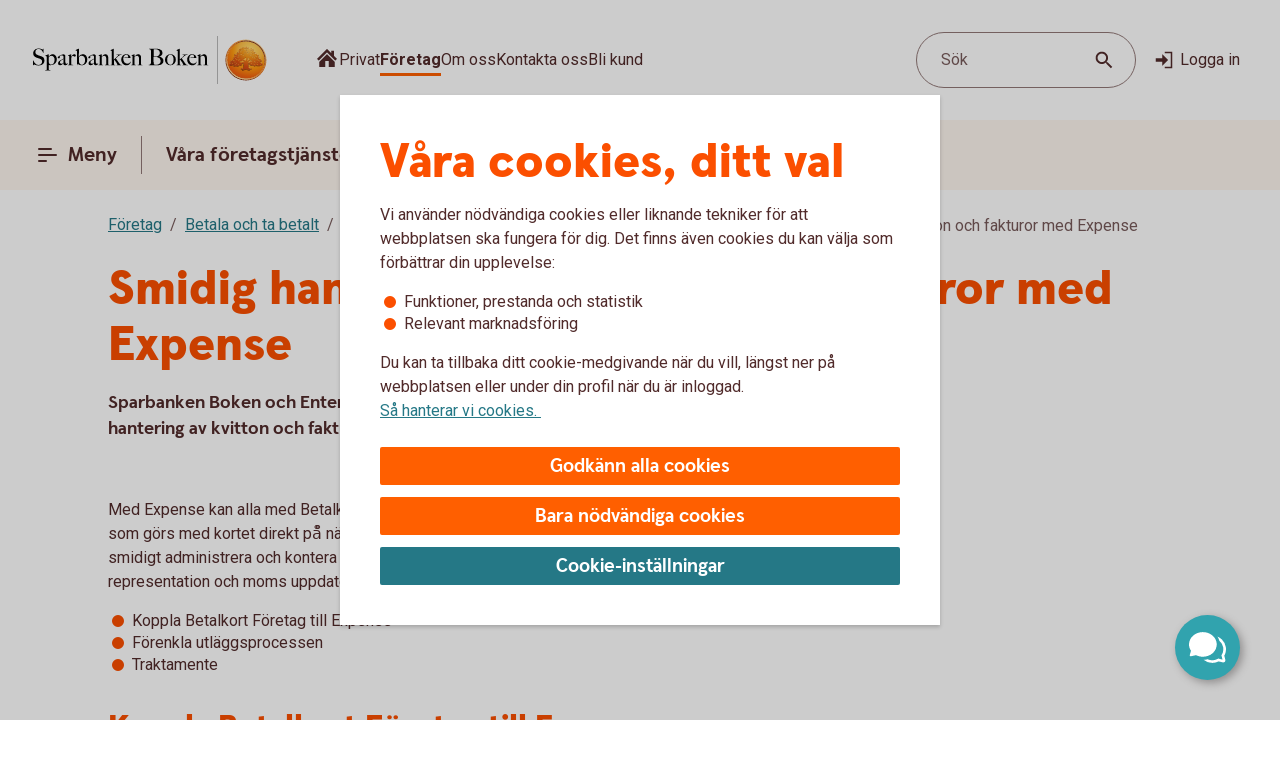

--- FILE ---
content_type: text/css;charset=utf-8
request_url: https://www.sparbankenboken.se/etc.clientlibs/wcms/components/content/form-fields/options/clientlibs.lc-501efd30ea7844bb18528a22412a1169-lc.min.css
body_size: -22
content:
.combo-input,.custom-combobox{position:relative}
.combo-input:after,.custom-combobox:after{content:"";position:absolute;z-index:11;border-left:6px solid transparent;border-right:6px solid transparent;border-top:6px solid var(--icon-regular);top:20px;right:17px;pointer-events:none}
.combo{display:block;position:relative}
.combo *,.combo *::before,.combo *::after{box-sizing:border-box}
.combo label,.combo span.label{padding-bottom:4px}
.combo-menu,ul[role="listbox"]{max-height:230px;overflow-y:auto;z-index:5;top:100%;left:0;width:100%;box-shadow:0 0 6px 0 #00000080;background:var(--surface-elevation);position:absolute;display:none}
.open .combo-menu,.open ul[role="listbox"]{display:block}
.combo-option,ul[role="listbox"] li[role="option"]{font-size:1rem;padding:12px;box-sizing:border-box;cursor:pointer;min-height:46px}
.combo-option:first-letter ,ul[role="listbox"] li[role="option"]:first-letter {text-transform:capitalize}
.combo-option[aria-selected="true"],ul[role="listbox"] li[role="option"][aria-selected="true"],.combo-option:hover,ul[role="listbox"] li[role="option"]:hover,.combo-option.option-current,ul[role="listbox"] li[role="option"].option-current{background:var(--overlay-regularLow);border:0;color:var(--text-regularHigh);margin:0}
.combo-option[aria-disabled="true"],ul[role="listbox"] li[role="option"][aria-disabled="true"]{pointer-events:none;color:var(--text-disabled);background:var(--surface-disabled)}
.combobox-list{position:relative}
.combobox-list .group{cursor:pointer}
.combobox-list button:not(span button){background:0;border:0;width:46px;height:46px;position:absolute;z-index:2;top:0;right:0;pointer-events:none}
.combobox-list button:not(span button):after{content:"";position:absolute;z-index:11;border-left:6px solid transparent;border-right:6px solid transparent;border-top:6px solid var(--icon-regular);top:20px;right:17px;pointer-events:none}

--- FILE ---
content_type: image/svg+xml
request_url: https://www.sparbankenboken.se/content/dam/global/brand/logotypes/8059-sparbanken-boken-logo-default.svg
body_size: 79769
content:
<svg id="Vector" xmlns="http://www.w3.org/2000/svg" xmlns:xlink="http://www.w3.org/1999/xlink" viewBox="0 0 264 54"><defs><style>.cls-1{fill:none;}.cls-2,.cls-6{fill-rule:evenodd;}.cls-2{fill:url(#Ny_övertoningsruta_3);}.cls-3{fill:url(#Namnlös_övertoning_4);}.cls-4{fill:url(#Namnlös_övertoning_3);}.cls-5{fill:#faaf5a;}.cls-6{fill:url(#Namnlös_övertoning_9);}.cls-7{fill:#dc8730;}.cls-8{fill:#8d4428;}.cls-9{fill:#9f5024;}.cls-10{fill:#ad5725;}.cls-11{fill:#e48e33;}.cls-12{fill:#db7b29;}.cls-13{fill:#ffb560;}.cls-14{fill:#bc6327;}.cls-15{fill:#ffcb80;}.cls-16{fill:#ffd68e;}.cls-17{fill:#d57c3f;}.cls-18{fill:#ffcd85;}.cls-19{fill:#efa952;}.cls-20{fill:#fdac4a;}.cls-21{fill:#eb962a;}.cls-22{fill:#ffc378;}.cls-23{fill:#ffce89;}.cls-24{fill:#ffd79d;}.cls-25{fill:#eeaf67;}.cls-26{fill:#bf6b29;}.cls-27{fill:#fcb664;}.cls-28{fill:#994822;}.cls-29{fill:#d47429;}.cls-30{fill:#e7944b;}.cls-31{fill:#964c25;}.cls-32{fill:#823d1e;}.cls-33{fill:#6c2b13;}.cls-34{fill:#ba6019;}.cls-35{fill:#d89050;}.cls-36{fill:#7e3717;}.cls-37{fill:#94441e;}.cls-38{fill:#dd8732;}.cls-39{fill:#ffc278;}.cls-40{fill:#ea913e;}.cls-41{fill:#c57231;}.cls-42{fill:#642813;}.cls-43{fill:#56220c;}.cls-44{fill:#f49e4d;}.cls-45{fill:#76310a;}.cls-46{fill:#994b17;}.cls-47{fill:#a35622;}.cls-48{fill:#af6638;}.cls-49{fill:#a5572a;}.cls-50{fill:#e69646;}.cls-51{fill:#d27c3c;}.cls-52{fill:#7a2c13;}.cls-53{fill:#c27138;}.cls-54{fill:#9a4921;}.cls-55{fill:#96441e;}.cls-56{fill:#a04e14;}.cls-57{fill:#aa5a28;}.cls-58{fill:#944428;}.cls-59{fill:#ffc283;}.cls-60{fill:#aa5e33;}.cls-61{fill:#e5872b;}.cls-62{fill:#b96534;}.cls-63{fill:#f29b40;}.cls-64{fill:#b46027;}.cls-65{fill:url(#Ny_övertoningsruta_3-2);}.cls-66{fill:url(#Ny_övertoningsruta_3-3);}.cls-67{fill:url(#Ny_övertoningsruta_3-4);}.cls-68{fill:url(#Ny_övertoningsruta_3-5);}.cls-69{fill:url(#Ny_övertoningsruta_3-6);}.cls-70{fill:url(#Ny_övertoningsruta_3-7);}.cls-71{fill:url(#Ny_övertoningsruta_3-8);}.cls-72{fill:url(#Ny_övertoningsruta_3-9);}.cls-73{fill:url(#Ny_övertoningsruta_3-10);}.cls-74{fill:url(#Ny_övertoningsruta_3-11);}.cls-75{fill:url(#Ny_övertoningsruta_3-12);}.cls-76{fill:url(#Ny_övertoningsruta_3-13);}.cls-77{fill:url(#Ny_övertoningsruta_3-14);}.cls-78{fill:url(#Ny_övertoningsruta_3-15);}.cls-79{fill:url(#Ny_övertoningsruta_3-16);}.cls-80{fill:url(#Ny_övertoningsruta_3-17);}.cls-81{fill:url(#Ny_övertoningsruta_3-18);}.cls-82{fill:url(#Ny_övertoningsruta_3-19);}.cls-83{fill:url(#Ny_övertoningsruta_3-20);}.cls-84{fill:url(#Ny_övertoningsruta_3-21);}.cls-85{fill:url(#Ny_övertoningsruta_3-22);}.cls-86{fill:url(#Ny_övertoningsruta_3-23);}.cls-87{fill:url(#Ny_övertoningsruta_3-24);}.cls-88{fill:url(#Ny_övertoningsruta_3-25);}.cls-89{fill:url(#Ny_övertoningsruta_3-26);}.cls-90{fill:url(#Ny_övertoningsruta_3-27);}.cls-91{fill:url(#Ny_övertoningsruta_3-28);}.cls-92{fill:url(#Ny_övertoningsruta_3-29);}.cls-93{fill:url(#Ny_övertoningsruta_3-30);}.cls-94{fill:url(#Ny_övertoningsruta_3-31);}.cls-95{fill:url(#Ny_övertoningsruta_3-32);}.cls-96{fill:url(#Ny_övertoningsruta_3-33);}.cls-97{fill:url(#Ny_övertoningsruta_3-34);}.cls-98{fill:url(#Ny_övertoningsruta_3-35);}.cls-99{fill:url(#Ny_övertoningsruta_3-36);}.cls-100{fill:url(#Ny_övertoningsruta_3-37);}.cls-101{fill:url(#Ny_övertoningsruta_3-38);}.cls-102{fill:url(#Ny_övertoningsruta_3-39);}.cls-103{fill:#f8a943;}.cls-104{fill:#ec9c4b;}</style><radialGradient id="Ny_övertoningsruta_3" cx="246.6" cy="13.25" r="32.92" gradientTransform="translate(-1.44 2.89)" gradientUnits="userSpaceOnUse"><stop offset="0" stop-color="#ffe178"/><stop offset="0.18" stop-color="#ffd05f"/><stop offset="0.4" stop-color="#ffbe46"/><stop offset="0.6" stop-color="#ff9b0f"/><stop offset="0.8" stop-color="#f7780f"/><stop offset="0.9" stop-color="#f3640f"/><stop offset="1" stop-color="#e65f19"/></radialGradient><linearGradient id="Namnlös_övertoning_4" x1="253.01" y1="7.83" x2="227.06" y2="46.07" gradientUnits="userSpaceOnUse"><stop offset="0.02" stop-color="#ffe6a5"/><stop offset="0.11" stop-color="#fcc677"/><stop offset="0.29" stop-color="#f5871e"/><stop offset="0.29" stop-color="#f5871e"/><stop offset="0.56" stop-color="#e1690f"/><stop offset="0.63" stop-color="#cc5c0e"/><stop offset="0.8" stop-color="#9c3d0c"/><stop offset="0.93" stop-color="#7e2a0b"/><stop offset="1" stop-color="#73230a"/></linearGradient><linearGradient id="Namnlös_övertoning_3" x1="228.04" y1="44.77" x2="251.87" y2="9.37" gradientUnits="userSpaceOnUse"><stop offset="0.01" stop-color="#ffe6a0"/><stop offset="0.11" stop-color="#fcc877"/><stop offset="0.33" stop-color="#f5871e"/><stop offset="0.33" stop-color="#f5871e"/><stop offset="0.64" stop-color="#e1690f"/><stop offset="0.65" stop-color="#db650f"/><stop offset="0.76" stop-color="#ae490d"/><stop offset="0.86" stop-color="#8e340b"/><stop offset="0.94" stop-color="#7a280a"/><stop offset="0.99" stop-color="#73230a"/></linearGradient><radialGradient id="Namnlös_övertoning_9" cx="244.77" cy="14.04" r="36.96" gradientUnits="userSpaceOnUse"><stop offset="0" stop-color="#ffc85a"/><stop offset="0.27" stop-color="#f59619"/><stop offset="0.44" stop-color="#e56b16"/><stop offset="0.55" stop-color="#dc5014"/><stop offset="0.79" stop-color="#ba3f18"/><stop offset="0.82" stop-color="#b43c19"/></radialGradient><radialGradient id="Ny_övertoningsruta_3-2" cx="242.52" cy="14.58" r="35.7" gradientTransform="matrix(1, 0, 0, 1, 0, 0)" xlink:href="#Ny_övertoningsruta_3"/><radialGradient id="Ny_övertoningsruta_3-3" cx="242.46" cy="14.55" r="35.81" gradientTransform="matrix(1, 0, 0, 1, 0, 0)" xlink:href="#Ny_övertoningsruta_3"/><radialGradient id="Ny_övertoningsruta_3-4" cx="242.44" cy="14.51" r="35.76" gradientTransform="matrix(1, 0, 0, 1, 0, 0)" xlink:href="#Ny_övertoningsruta_3"/><radialGradient id="Ny_övertoningsruta_3-5" cx="242.56" cy="14.52" r="35.7" gradientTransform="matrix(1, 0, 0, 1, 0, 0)" xlink:href="#Ny_övertoningsruta_3"/><radialGradient id="Ny_övertoningsruta_3-6" cx="241.16" cy="12.91" r="39.56" gradientTransform="matrix(1, 0, 0, 1, 0, 0)" xlink:href="#Ny_övertoningsruta_3"/><radialGradient id="Ny_övertoningsruta_3-7" cx="243.24" cy="14.12" r="36.52" gradientTransform="matrix(1, 0, 0, 1, 0, 0)" xlink:href="#Ny_övertoningsruta_3"/><radialGradient id="Ny_övertoningsruta_3-8" cx="241.87" cy="13.32" r="37.96" gradientTransform="matrix(1, 0, 0, 1, 0, 0)" xlink:href="#Ny_övertoningsruta_3"/><radialGradient id="Ny_övertoningsruta_3-9" cx="242.23" cy="14.63" r="35.9" gradientTransform="matrix(1, 0, 0, 1, 0, 0)" xlink:href="#Ny_övertoningsruta_3"/><radialGradient id="Ny_övertoningsruta_3-10" cx="241.83" cy="14.03" r="37.35" gradientTransform="matrix(1, 0, 0, 1, 0, 0)" xlink:href="#Ny_övertoningsruta_3"/><radialGradient id="Ny_övertoningsruta_3-11" cx="243.03" cy="14.32" r="36.49" gradientTransform="matrix(1, 0, 0, 1, 0, 0)" xlink:href="#Ny_övertoningsruta_3"/><radialGradient id="Ny_övertoningsruta_3-12" cx="241.92" cy="14.58" r="37.53" gradientTransform="matrix(1, 0, 0, 1, 0, 0)" xlink:href="#Ny_övertoningsruta_3"/><radialGradient id="Ny_övertoningsruta_3-13" cx="242.3" cy="14.37" r="36.3" gradientTransform="matrix(1, 0, 0, 1, 0, 0)" xlink:href="#Ny_övertoningsruta_3"/><radialGradient id="Ny_övertoningsruta_3-14" cx="242.39" cy="14.42" r="36.79" gradientTransform="matrix(1, 0, 0, 1, 0, 0)" xlink:href="#Ny_övertoningsruta_3"/><radialGradient id="Ny_övertoningsruta_3-15" cx="242.32" cy="14.66" r="36.38" gradientTransform="matrix(1, 0, 0, 1, 0, 0)" xlink:href="#Ny_övertoningsruta_3"/><radialGradient id="Ny_övertoningsruta_3-16" cx="242.5" cy="14.71" r="37.24" gradientTransform="matrix(1, 0, 0, 1, 0, 0)" xlink:href="#Ny_övertoningsruta_3"/><radialGradient id="Ny_övertoningsruta_3-17" cx="242.32" cy="14.76" r="36.28" gradientTransform="matrix(1, 0, 0, 1, 0, 0)" xlink:href="#Ny_övertoningsruta_3"/><radialGradient id="Ny_övertoningsruta_3-18" cx="242.47" cy="14.66" r="36.41" gradientTransform="matrix(1, 0, 0, 1, 0, 0)" xlink:href="#Ny_övertoningsruta_3"/><radialGradient id="Ny_övertoningsruta_3-19" cx="242.51" cy="14.86" r="37.1" gradientTransform="matrix(1, 0, 0, 1, 0, 0)" xlink:href="#Ny_övertoningsruta_3"/><radialGradient id="Ny_övertoningsruta_3-20" cx="242.6" cy="14.84" r="36.2" gradientTransform="matrix(1, 0, 0, 1, 0, 0)" xlink:href="#Ny_övertoningsruta_3"/><radialGradient id="Ny_övertoningsruta_3-21" cx="242.7" cy="14.47" r="36.77" gradientTransform="matrix(1, 0, 0, 1, 0, 0)" xlink:href="#Ny_övertoningsruta_3"/><radialGradient id="Ny_övertoningsruta_3-22" cx="242.31" cy="14.54" r="36.14" gradientTransform="matrix(1, 0, 0, 1, 0, 0)" xlink:href="#Ny_övertoningsruta_3"/><radialGradient id="Ny_övertoningsruta_3-23" cx="242.69" cy="14.67" r="36.56" gradientTransform="matrix(1, 0, 0, 1, 0, 0)" xlink:href="#Ny_övertoningsruta_3"/><radialGradient id="Ny_övertoningsruta_3-24" cx="242.92" cy="14.19" r="36.92" gradientTransform="matrix(1, 0, 0, 1, 0, 0)" xlink:href="#Ny_övertoningsruta_3"/><radialGradient id="Ny_övertoningsruta_3-25" cx="242.72" cy="14.78" r="36.05" gradientTransform="matrix(1, 0, 0, 1, 0, 0)" xlink:href="#Ny_övertoningsruta_3"/><radialGradient id="Ny_övertoningsruta_3-26" cx="243.19" cy="14.32" r="36.93" gradientTransform="matrix(1, 0, 0, 1, 0, 0)" xlink:href="#Ny_övertoningsruta_3"/><radialGradient id="Ny_övertoningsruta_3-27" cx="242.76" cy="14.37" r="36.23" gradientTransform="matrix(1, 0, 0, 1, 0, 0)" xlink:href="#Ny_övertoningsruta_3"/><radialGradient id="Ny_övertoningsruta_3-28" cx="243.34" cy="14.45" r="37.54" gradientTransform="matrix(1, 0, 0, 1, 0, 0)" xlink:href="#Ny_övertoningsruta_3"/><radialGradient id="Ny_övertoningsruta_3-29" cx="242.71" cy="14.45" r="36.58" gradientTransform="matrix(1, 0, 0, 1, 0, 0)" xlink:href="#Ny_övertoningsruta_3"/><radialGradient id="Ny_övertoningsruta_3-30" cx="243.09" cy="13.69" r="36.97" gradientTransform="matrix(1, 0, 0, 1, 0, 0)" xlink:href="#Ny_övertoningsruta_3"/><radialGradient id="Ny_övertoningsruta_3-31" cx="243.03" cy="14.15" r="36.46" gradientTransform="matrix(1, 0, 0, 1, 0, 0)" xlink:href="#Ny_övertoningsruta_3"/><radialGradient id="Ny_övertoningsruta_3-32" cx="242.99" cy="14.16" r="36.67" gradientTransform="matrix(1, 0, 0, 1, 0, 0)" xlink:href="#Ny_övertoningsruta_3"/><radialGradient id="Ny_övertoningsruta_3-33" cx="242.96" cy="13.86" r="36.86" gradientTransform="matrix(1, 0, 0, 1, 0, 0)" xlink:href="#Ny_övertoningsruta_3"/><radialGradient id="Ny_övertoningsruta_3-34" cx="242.28" cy="13.47" r="37.82" gradientTransform="matrix(1, 0, 0, 1, 0, 0)" xlink:href="#Ny_övertoningsruta_3"/><radialGradient id="Ny_övertoningsruta_3-35" cx="243.04" cy="13.61" r="37.23" gradientTransform="matrix(1, 0, 0, 1, 0, 0)" xlink:href="#Ny_övertoningsruta_3"/><radialGradient id="Ny_övertoningsruta_3-36" cx="242.17" cy="13.44" r="37.63" gradientTransform="matrix(1, 0, 0, 1, 0, 0)" xlink:href="#Ny_övertoningsruta_3"/><radialGradient id="Ny_övertoningsruta_3-37" cx="242.24" cy="13.92" r="36.95" gradientTransform="matrix(1, 0, 0, 1, 0, 0)" xlink:href="#Ny_övertoningsruta_3"/><radialGradient id="Ny_övertoningsruta_3-38" cx="242.1" cy="13.87" r="36.73" gradientTransform="matrix(1, 0, 0, 1, 0, 0)" xlink:href="#Ny_övertoningsruta_3"/><radialGradient id="Ny_övertoningsruta_3-39" cx="241.2" cy="12.62" r="39" gradientTransform="matrix(1, 0, 0, 1, 0, 0)" xlink:href="#Ny_övertoningsruta_3"/></defs><rect class="cls-1" x="263" y="53" width="1" height="1"/><rect class="cls-1" width="1" height="1"/><path class="cls-2" d="M261.2,27A21.2,21.2,0,1,1,240,5.8,21.2,21.2,0,0,1,261.2,27Z"/><path class="cls-3" d="M240,4a23,23,0,1,0,23,23A23,23,0,0,0,240,4Zm0,45a22,22,0,1,1,22-22A22,22,0,0,1,240,49Z"/><path class="cls-4" d="M240,5a22,22,0,1,0,22,22A22,22,0,0,0,240,5Zm0,43a21,21,0,1,1,21-21A21,21,0,0,1,240,48Z"/><path class="cls-5" d="M240,49.1A22.1,22.1,0,1,1,262.1,27,22.12,22.12,0,0,1,240,49.1Zm0-44A21.9,21.9,0,1,0,261.9,27,21.92,21.92,0,0,0,240,5.1Z"/><path class="cls-6" d="M258.39,32.17c-.15.7-2,.57-2.54.56a.92.92,0,0,0-.84.68,12.69,12.69,0,0,1-1.63.14c-1.66,0-2.1-.64-2.1-.64-.75,0-.81.66-1.53.89-.39.12-.9-.69-.9-.69a10.14,10.14,0,0,1-3.4-.25c-.47-.32-1.42-2-1.78-2a3.36,3.36,0,0,0-.55,0c-.5.06-.76.54-.7,1.33s.26,2.33.38,2.86c.21,1,2.13,1.42,2.94,1.84l.08.41c-.95-.12-3.2-.38-2.75.15.16.19.48.5.71.8v.34a10.14,10.14,0,0,0-3.76-1,7.85,7.85,0,0,0-3.76.94l0-.38c.34-.32.55-.54.78-.77s-.7-.34-2.24-.25l.1-.42c.91-.27,2.33-.43,2.51-1.36s.34-3,.34-3c.14-1.23-.8-2-1.33-1.83a3.73,3.73,0,0,0-1.34.74c-.18.29.14.72.11,1.33,0,.35-1.13.37-2.43.28-.53,0-1.47,1-1.7,1A7.53,7.53,0,0,1,230,34c-.28,0-.59-.57-1.1-.6-.29,0-.7.56-.89.54a5.25,5.25,0,0,1-1.8-.53c-.18-.08.16-1.19.12-1.26a2.05,2.05,0,0,0-1.1.07c-.17.11-.64.54-.74.56a4.88,4.88,0,0,1-2.48.07,4.56,4.56,0,0,1,.24-1.52c.46-.46,1.36-1.22,1.23-1.48s-.94-.73-.78-1a4.2,4.2,0,0,1,.36-.52c.21-.27.7.08,1-.07s.43-.61.54-.65a3.37,3.37,0,0,1,.83-.05c.18,0,.44.74.57.74.32,0,.68,0,.79-.17a3.29,3.29,0,0,0,.3-1.24c0-.42-1.22-.77-1.23-1a3.63,3.63,0,0,1,.59-1.56c.32-.11.9-.33.86-.53-.1-.62-.42-1.85-.26-2A8.93,8.93,0,0,1,228,21c.2-.14.52,0,.82.16a.82.82,0,0,0,1.08-.18c.12-.22.09-1.5.26-1.61s.69-.39.84-.48.87.33,1,.19c.39-.46.62-.77.56-1a6,6,0,0,1-.33-1.61,5.87,5.87,0,0,1,.5-1c.25-.33,1.15-.14,1.51-.46s.26-.83.91-.9a7,7,0,0,0,2.26-1.06,6.13,6.13,0,0,1,2.43.14c.31,0,.88-.53,1.15-.56a5.29,5.29,0,0,1,1.56.28c.23.1.26,1.1.79,1.28a6,6,0,0,0,1.25.33c1.07.14,1.38-.73,1.75-.64a2.44,2.44,0,0,1,1.29.95c.29.37-.2,1.7.49,2,.87.36,1.79,1.33,1.72,1.61s-.55,1.15-.34,1.44.81,0,1.08-.1a1.62,1.62,0,0,1,1.08.3,3.34,3.34,0,0,0,.76.79c.47.22,1.16.53,1.23.73.23.67-.32,1.59-.22,1.9,0,0,.87.32,1,.56a17,17,0,0,1,0,1.79,2.47,2.47,0,0,1,1.36,0c.36.13.51.58.67,1.12,0,.14.5.21.55.33.27.65.25,1.08,0,1.19-.6.25-2,.73-1.79,1.29s.43.54.68.57a5.84,5.84,0,0,1,1.75.31A1.7,1.7,0,0,1,258.39,32.17Z"/><path class="cls-7" d="M254.85,23.67l-.53.37a.24.24,0,0,1,.09.11l.51-.32A.77.77,0,0,0,254.85,23.67Z"/><path class="cls-8" d="M254.91,23.8l-.51.33h0s0,.13,0,.23l.5-.33v-.1A.59.59,0,0,0,254.91,23.8Z"/><path class="cls-9" d="M254.93,24l-.5.33c0,.11,0,.28,0,.43l.51-.38Z"/><path class="cls-10" d="M254.93,24.38l-.51.37c0,.53,0,1.21,0,1.21l0,0,.59-.75H255S254.94,25,254.93,24.38Z"/><path class="cls-11" d="M252.3,20l-.46.42.27.31.48-.4A2.44,2.44,0,0,1,252.3,20Z"/><path class="cls-12" d="M252.56,20.26l-.47.4a2.19,2.19,0,0,0,.22.2l.48-.44A1.27,1.27,0,0,1,252.56,20.26Z"/><path class="cls-7" d="M255,25.2l-.6.75a3.26,3.26,0,0,1,.42-.1l.59-.67A1.85,1.85,0,0,0,255,25.2Z"/><path class="cls-13" d="M254.79,25.85l.19,0,.56-.63-.16,0Z"/><path class="cls-13" d="M251.68,20.16l.18.23.46-.42c-.06-.08-.16-.2-.27-.32a1,1,0,0,0-.5-.29l-.58.52A1.42,1.42,0,0,1,251.68,20.16Z"/><path class="cls-14" d="M240.75,12.84l-.05-.58a4.16,4.16,0,0,0-.51.28l.05.6Z"/><path class="cls-15" d="M255.52,25.2l-.57.63h.16l.54-.6Z"/><path class="cls-16" d="M255.63,25.21l-.55.61a1.65,1.65,0,0,1,.69.09l.36-.52A2,2,0,0,0,255.63,25.21Z"/><path class="cls-13" d="M252.45,21l.16.08.5-.46-.19-.09-.16-.08-.48.44A1.2,1.2,0,0,0,252.45,21Z"/><path class="cls-17" d="M241,12.73h.24l0-.55h-.22a1.07,1.07,0,0,0-.4.1l0,.58A1,1,0,0,1,241,12.73Z"/><path class="cls-18" d="M242.38,12.93l.36-.44a8.59,8.59,0,0,0-1.46-.31l0,.55A6.33,6.33,0,0,1,242.38,12.93Z"/><path class="cls-19" d="M242.56,13c.06,0,.11.13.17.28l.38-.49a.54.54,0,0,0-.26-.26l-.14,0-.35.45Z"/><path class="cls-7" d="M242.87,13.68l.41-.55a2.22,2.22,0,0,0-.18-.38l-.38.49C242.76,13.36,242.81,13.53,242.87,13.68Z"/><path class="cls-11" d="M243.23,14.22l.36-.49c-.13-.08-.21-.36-.32-.62l-.41.54A1.14,1.14,0,0,0,243.23,14.22Z"/><path class="cls-18" d="M243.36,14.29a5.64,5.64,0,0,0,1.48.35l.07-.57a2.71,2.71,0,0,1-1.34-.36l-.36.5A.53.53,0,0,0,243.36,14.29Z"/><path class="cls-12" d="M246,14.16l.08-.73a2.61,2.61,0,0,0-.57.36l-.12.76A2.46,2.46,0,0,0,246,14.16Z"/><path class="cls-20" d="M245.37,14.54l.13-.77a1.16,1.16,0,0,1-.61.3l-.08.57A1.4,1.4,0,0,0,245.37,14.54Z"/><path class="cls-21" d="M246.37,14l.11,0,.12-.56a.88.88,0,0,0-.3-.07.67.67,0,0,0-.28.06l-.08.74C246.1,14.05,246.23,13.94,246.37,14Z"/><path class="cls-22" d="M246.85,14.18l.12-.56a3.34,3.34,0,0,0-.4-.18l-.11.56A2.32,2.32,0,0,1,246.85,14.18Z"/><path class="cls-23" d="M247.19,14.43l.21-.53a4.82,4.82,0,0,0-.45-.29l-.12.56A2.47,2.47,0,0,1,247.19,14.43Z"/><path class="cls-24" d="M247.6,14.87l.46-.35a3.21,3.21,0,0,0-.68-.64l-.22.53A2.78,2.78,0,0,1,247.6,14.87Z"/><path class="cls-25" d="M247.7,15l.48-.32a.41.41,0,0,0-.06-.11l-.08-.1-.46.34.07.08A.61.61,0,0,1,247.7,15Z"/><path class="cls-7" d="M247.74,15.88l.57-.41a2,2,0,0,0-.15-.8l-.47.33A3,3,0,0,1,247.74,15.88Z"/><path class="cls-10" d="M247.85,16.64l.5-.39a6.07,6.07,0,0,1,0-.8l-.57.41A1.59,1.59,0,0,0,247.85,16.64Z"/><path class="cls-26" d="M248,16.8l.5-.37a.24.24,0,0,1-.11-.2l-.52.39A.68.68,0,0,0,248,16.8Z"/><path class="cls-27" d="M248.44,16.41l-.5.37a.57.57,0,0,0,.18.12l.11.05.48-.36Z"/><path class="cls-22" d="M248.64,17.18l.44-.32-.39-.28-.48.36A3.62,3.62,0,0,1,248.64,17.18Z"/><path class="cls-16" d="M249.64,18.07l.43-.3a6.59,6.59,0,0,0-1-.93l-.44.33A4.34,4.34,0,0,1,249.64,18.07Z"/><path class="cls-20" d="M249.78,18.28l.43-.32a1.46,1.46,0,0,0-.16-.21l-.42.3A1.82,1.82,0,0,1,249.78,18.28Z"/><path class="cls-7" d="M249.84,18.51l.5-.35a2,2,0,0,0-.14-.22l-.43.31A.41.41,0,0,1,249.84,18.51Z"/><path class="cls-10" d="M249.84,18.51a4,4,0,0,1-.14.41l.72-.49a.69.69,0,0,0-.09-.29l-.48.35Z"/><path class="cls-28" d="M249.54,20l.74-.69c-.14,0,0-.37.13-.75a.53.53,0,0,0,0-.13l-.71.47c-.21.54-.32.89-.19,1.08C249.53,20,249.53,20,249.54,20Z"/><path class="cls-27" d="M249.73,20l.82-.75-.21,0a.13.13,0,0,1-.09,0l-.73.68S249.62,20,249.73,20Z"/><path class="cls-16" d="M250.6,19.87a1.21,1.21,0,0,1,.41,0l.56-.52a2.86,2.86,0,0,0-1-.1l-.82.75A5.63,5.63,0,0,0,250.6,19.87Z"/><path class="cls-24" d="M253.19,21.32l.56-.41a5.48,5.48,0,0,0-.67-.36l-.5.46Z"/><path class="cls-13" d="M253.5,21.51l.55-.34a1.81,1.81,0,0,0-.33-.28l-.55.42Z"/><path class="cls-7" d="M253.67,21.71l.54-.28a1,1,0,0,0-.18-.28l-.56.34c.08.06.17.13.19.2Z"/><path class="cls-8" d="M253.65,22.56l.6-.37a2.13,2.13,0,0,0-.05-.78l-.54.28A1.61,1.61,0,0,1,253.65,22.56Z"/><path class="cls-10" d="M253.43,23.59h0l.61-.38v0a6.87,6.87,0,0,0,.17-1l-.59.37A4,4,0,0,0,253.43,23.59Z"/><path class="cls-13" d="M253.71,23.71l.57-.41c-.14-.05-.21-.08-.2-.12l-.65.41Z"/><path class="cls-16" d="M254.34,24.06l.53-.35a1.11,1.11,0,0,0-.61-.42l-.57.41A2,2,0,0,1,254.34,24.06Z"/><path class="cls-13" d="M256.1,25.38l-.35.52a.56.56,0,0,1,.28.21l.37-.48A.91.91,0,0,0,256.1,25.38Z"/><path class="cls-7" d="M256.63,26a1.87,1.87,0,0,0-.25-.41l-.37.47a1.13,1.13,0,0,1,.22.39Z"/><path class="cls-29" d="M256.4,27s.09.1.21.14l.42-.48-.09-.06c-.13-.09-.2-.34-.32-.61l-.4.45A3.36,3.36,0,0,1,256.4,27Z"/><path class="cls-13" d="M257,26.66l-.43.48c.15.07.35.12.38.2l0,0,.37-.47Z"/><path class="cls-30" d="M257.33,26.87l-.37.47a.75.75,0,0,1,.06.13l.43-.47A.74.74,0,0,0,257.33,26.87Z"/><path class="cls-10" d="M257.07,28.41l.53.16a2.07,2.07,0,0,0-.13-1.53l0-.06-.42.46C257.18,27.89,257.2,28.23,257.07,28.41Z"/><path class="cls-31" d="M256.94,28.51c-.26.11-.7.27-1.07.46l.67.3.79-.37a.64.64,0,0,0,.28-.35l-.53-.17A.29.29,0,0,1,256.94,28.51Z"/><path class="cls-32" d="M256.57,29.25l-.68-.29a3.28,3.28,0,0,0-.37.22l.69.24Z"/><path class="cls-33" d="M255.54,29.16a1.16,1.16,0,0,0-.37.36l.73.07a.37.37,0,0,1,.14-.09l.2-.1Z"/><path class="cls-32" d="M255.92,29.57l-.74-.08a.39.39,0,0,0,0,.35l.68-.09C255.8,29.69,255.86,29.62,255.92,29.57Z"/><path class="cls-34" d="M255.81,29.73l-.68.08a1.22,1.22,0,0,0,.14.28l.68-.27C255.84,29.81,255.81,29.77,255.81,29.73Z"/><path class="cls-10" d="M255.49,30.3l.71-.47-.28,0-.66.26A.56.56,0,0,0,255.49,30.3Z"/><path class="cls-29" d="M255.84,30.4H256l.75-.54-.54,0-.71.46A.75.75,0,0,0,255.84,30.4Z"/><path class="cls-30" d="M256.87,30.51l.68-.48a5.49,5.49,0,0,0-.85-.16l-.75.54C256.24,30.44,256.58,30.46,256.87,30.51Z"/><path class="cls-23" d="M257.58,30.7a.85.85,0,0,1,.21.14l.5-.36a1.54,1.54,0,0,0-.53-.38l-.23-.07-.68.47A2.8,2.8,0,0,1,257.58,30.7Z"/><path class="cls-35" d="M258.05,31.12l.48-.32a2,2,0,0,0-.26-.34l-.51.35A1.74,1.74,0,0,1,258.05,31.12Z"/><path class="cls-14" d="M258.37,32.16a.41.41,0,0,1-.09.19l.54.32a1,1,0,0,0,.12-.38,2.59,2.59,0,0,0-.43-1.51l-.48.32A1.54,1.54,0,0,1,258.37,32.16Z"/><path class="cls-8" d="M258.83,32.64l-.53-.31c-.25.32-1,.4-1.61.4l.2.61C257.65,33.31,258.53,33.16,258.83,32.64Z"/><path class="cls-33" d="M255.84,32.71a.82.82,0,0,0-.26,0l.17.59h0c.08,0,.57,0,1.13,0l-.2-.61C256.35,32.74,256,32.72,255.84,32.71Z"/><path class="cls-8" d="M255.07,33.2l.27.74c.2-.17.22-.57.44-.6l-.17-.6A.93.93,0,0,0,255.07,33.2Z"/><path class="cls-36" d="M255.36,33.91l-.27-.73a1.1,1.1,0,0,0-.11.25l.21.58.12,0Z"/><path class="cls-33" d="M253.38,33.54c-1.66,0-2.09-.66-2.09-.66h0l-.19.7a.3.3,0,0,1,.13.06,4.44,4.44,0,0,0,2.15.52,8.27,8.27,0,0,0,1.85-.17l-.22-.6A14.4,14.4,0,0,1,253.38,33.54Z"/><path class="cls-31" d="M250.43,33.32l-.21.93a2.66,2.66,0,0,0,.63-.51c.14-.13.19-.17.25-.15l.19-.71A1.09,1.09,0,0,0,250.43,33.32Z"/><path class="cls-36" d="M249.73,33.78l-.14.65a1.36,1.36,0,0,0,.66-.19l.21-1A1.54,1.54,0,0,1,249.73,33.78Z"/><path class="cls-33" d="M248.85,33.08h0l-.32.62h0a1.34,1.34,0,0,0,1.07.72l.14-.66C249.36,33.9,248.85,33.08,248.85,33.08Z"/><path class="cls-36" d="M245.44,32.83l-.36.51a4.79,4.79,0,0,0,2,.37l.26-.6A5,5,0,0,1,245.44,32.83Z"/><path class="cls-33" d="M243.67,30.81h-.41l.11.6a.27.27,0,0,1,.2.08c.38.29,1.27,1.74,1.54,1.87l.35-.51C245,32.52,244,30.82,243.67,30.81Z"/><path class="cls-36" d="M243.29,30.81a1,1,0,0,0-.45.1l.31.57a.43.43,0,0,1,.25-.07Z"/><path class="cls-33" d="M242.54,31.24l.49.54a.39.39,0,0,1,.14-.32l-.31-.56A.67.67,0,0,0,242.54,31.24Z"/><path class="cls-31" d="M247.32,33.11l-.27.6c.58,0,1.16,0,1.49,0l.31-.63A12.3,12.3,0,0,1,247.32,33.11Z"/><path class="cls-37" d="M242.39,32.06l.67.43a3.26,3.26,0,0,1,0-.75l-.48-.53A1.72,1.72,0,0,0,242.39,32.06Z"/><path class="cls-10" d="M242.81,35.15l.57-.18c0-.2-.25-1.71-.33-2.5l-.66-.44A30,30,0,0,0,242.81,35.15Z"/><path class="cls-38" d="M243.38,35l-.58.18a1.43,1.43,0,0,0,.23.38l.52-.33A.4.4,0,0,1,243.38,35Z"/><path class="cls-13" d="M243.53,35.16l-.52.32a2.56,2.56,0,0,0,.73.56l.39-.51A3.34,3.34,0,0,1,243.53,35.16Z"/><path class="cls-39" d="M244.66,36.44l.31-.52c-.28-.12-.61-.27-.87-.4l-.39.5A9.1,9.1,0,0,0,244.66,36.44Z"/><path class="cls-40" d="M245.42,36.74l.3-.51-.78-.33-.31.53Z"/><path class="cls-41" d="M245.76,36.9l.37-.43a1.25,1.25,0,0,0-.44-.26l-.3.52Z"/><path class="cls-37" d="M245.81,37.31l.56.52c.12-.08,0-.67-.1-1a1,1,0,0,0-.16-.35l-.38.45Z"/><path class="cls-36" d="M245,37.17l.54.59.67.1c.14,0,.18,0,.21,0l-.59-.54Z"/><path class="cls-36" d="M243.76,38.58l.47.61c.14-.07.11-.48.1-.77l-.57-.18Z"/><path class="cls-42" d="M244.09,37.68a9.68,9.68,0,0,1,1.45.08l-.54-.59c-.87-.08-2-.14-2,.12l1.06.45C244,37.69,244.06,37.68,244.09,37.68Z"/><path class="cls-31" d="M244,37.7l-1-.43a.2.2,0,0,0,0,.16,10.57,10.57,0,0,1,.75.85l.54.17a2,2,0,0,0-.05-.32C244.21,37.93,244,37.76,244,37.7Z"/><path class="cls-33" d="M243.52,38.44l0,.66c.41.15.62.15.71.07l-.5-.63Z"/><path class="cls-36" d="M240.45,37.62l-.13.62a8.72,8.72,0,0,1,3,.75l.29.12,0-.66A9.83,9.83,0,0,0,240.45,37.62Z"/><path class="cls-33" d="M236.48,38.43l-.29.77a8.06,8.06,0,0,1,4.16-1l.13-.62A7.62,7.62,0,0,0,236.48,38.43Z"/><path class="cls-43" d="M236.23,38.55l-.41.7c.07,0,.21,0,.41-.07l.29-.77Z"/><path class="cls-33" d="M235.77,39.19a.11.11,0,0,0,.08.07l.42-.73,0-.38-.58,0A2.4,2.4,0,0,0,235.77,39.19Z"/><path class="cls-37" d="M236.06,37.64c.15,0-.36.29-.41.52l.59,0c.34-.32.56-.54.78-.77,0,0,.08-.1,0-.14Z"/><path class="cls-43" d="M236.46,37.11l-.66.51c.22,0,.27,0,.28,0l1-.36C237.08,37.19,236.86,37.13,236.46,37.11Z"/><path class="cls-33" d="M234.74,37.14l-.59.41c.11.22,1,0,1.68.07l.66-.51A15.47,15.47,0,0,0,234.74,37.14Z"/><path class="cls-37" d="M234.89,36.72l-.33-.44a2.21,2.21,0,0,0-.42,1.2.17.17,0,0,0,0,.1l.61-.45Z"/><path class="cls-14" d="M236,36.47l-.45-.49-.89.25-.1.07.34.46C235.2,36.66,235.66,36.56,236,36.47Z"/><path class="cls-44" d="M236.64,36.22l-.48-.47a5.66,5.66,0,0,1-.66.24l.44.49A4.82,4.82,0,0,0,236.64,36.22Z"/><path class="cls-38" d="M237.19,35.81l-.47-.46a1.54,1.54,0,0,1-.58.41l.48.47A1.51,1.51,0,0,0,237.19,35.81Z"/><path class="cls-45" d="M237.39,35.39c.15-.81.36-3.11.35-3.24l-.63.18c-.07.81-.18,2.31-.31,2.85a.39.39,0,0,1-.1.19l.47.46A1,1,0,0,0,237.39,35.39Z"/><path class="cls-31" d="M237.39,31l-.47.36a1.57,1.57,0,0,1,.19,1l.63-.18A1.94,1.94,0,0,0,237.39,31Z"/><path class="cls-33" d="M236.38,30.53a3.75,3.75,0,0,0-1.37.76l.64.44c-.07-.29.75-.62.91-.62a.55.55,0,0,1,.37.3l.47-.36A1,1,0,0,0,236.38,30.53Z"/><path class="cls-31" d="M235,31.28c-.12.2,0,.46.06.78l.68.51a4.65,4.65,0,0,0-.11-.87l-.63-.43Z"/><path class="cls-36" d="M235.13,32.61a.12.12,0,0,1,0,.09l.4.45a.74.74,0,0,0,.27-.6l-.69-.52A2.07,2.07,0,0,1,235.13,32.61Z"/><path class="cls-37" d="M234.67,32.87l.25.52a1.12,1.12,0,0,0,.59-.25l-.41-.45C235.05,32.77,234.9,32.83,234.67,32.87Z"/><path class="cls-33" d="M232.7,32.88l.13.58c.45,0,1.57,0,2.11-.08l-.24-.51A11.07,11.07,0,0,1,232.7,32.88Z"/><path class="cls-46" d="M231.71,33.4l.19.65a3.14,3.14,0,0,1,.79-.58h.16l-.13-.58A1.88,1.88,0,0,0,231.71,33.4Z"/><path class="cls-36" d="M231.74,33.38c-.36.28-.62.54-.75.55l.16.58a2,2,0,0,0,.77-.49Z"/><path class="cls-33" d="M230,34c-.25,0-.56-.47-1-.58l0,.59a.33.33,0,0,1,.17.1,1.19,1.19,0,0,0,.78.47,9.81,9.81,0,0,0,1.28-.06l-.17-.58A9.17,9.17,0,0,1,230,34Z"/><path class="cls-47" d="M228.85,33.38c-.2,0-.46.26-.66.42l.12.65a3.43,3.43,0,0,0,.49-.41.18.18,0,0,1,.18,0l0-.6Z"/><path class="cls-36" d="M228.22,33.79a.62.62,0,0,1-.27.15h0l0,.6a.67.67,0,0,0,.37-.11Z"/><path class="cls-33" d="M226.18,33.41a.11.11,0,0,1,0,0l-.5.32a1,1,0,0,0,.35.3,6.3,6.3,0,0,0,2,.56l-.05-.6A5.32,5.32,0,0,1,226.18,33.41Z"/><path class="cls-48" d="M226.24,32.54l-.67.51c0,.08,0,.19,0,.3a.5.5,0,0,0,.12.35l.49-.32A1.87,1.87,0,0,1,226.24,32.54Z"/><path class="cls-36" d="M226.3,32.15h0l-.76.62h0s0,.09,0,.32l.66-.51A1.45,1.45,0,0,0,226.3,32.15Z"/><path class="cls-33" d="M225.31,32.16l.06.73a.48.48,0,0,1,.11-.09.13.13,0,0,1,.07,0l.75-.61A2.28,2.28,0,0,0,225.31,32.16Z"/><path class="cls-49" d="M225.17,32.22c-.12.07-.4.31-.58.45l.27.58a5.77,5.77,0,0,0,.53-.38l0-.72A.54.54,0,0,0,225.17,32.22Z"/><path class="cls-33" d="M224.43,32.77a4.59,4.59,0,0,1-2.47.07l-.54.29,0,0c.24.31,1.31.51,3.08.21a1.28,1.28,0,0,0,.36-.13l-.27-.59A.66.66,0,0,1,224.43,32.77Z"/><path class="cls-49" d="M222.14,31.55l-.54-.22a4.81,4.81,0,0,0-.16,1.83l.54-.31A7.31,7.31,0,0,1,222.14,31.55Z"/><path class="cls-50" d="M222.22,31.36l.22-.22-.54-.35a1.3,1.3,0,0,0-.18.23,1.27,1.27,0,0,0-.13.34l.54.22A.59.59,0,0,1,222.22,31.36Z"/><path class="cls-51" d="M223.45,29.88l-.85.1,0,0c.07.12-.43.47-.74.8l.53.36C222.86,30.74,223.52,30.12,223.45,29.88Z"/><path class="cls-52" d="M223.44,29.86a5.79,5.79,0,0,0-.48-.46l-.73.06a5.83,5.83,0,0,0,.39.54l.83-.09A.07.07,0,0,0,223.44,29.86Z"/><path class="cls-9" d="M222.65,28.92l-.64,0a1.22,1.22,0,0,0,.24.58l.74-.05C222.81,29.26,222.62,29.06,222.65,28.92Z"/><path class="cls-7" d="M222.79,28.68l-.61-.18-.15.27a.24.24,0,0,0,0,.15l.64,0C222.64,28.89,222.66,28.87,222.79,28.68Z"/><path class="cls-26" d="M223,28.34a.24.24,0,0,1,.11-.08l-.22-.56a2.13,2.13,0,0,0-.76.83l.61.18A4.28,4.28,0,0,1,223,28.34Z"/><path class="cls-10" d="M223.54,28.28l-.09-.65a.86.86,0,0,0-.56.08l.22.56A.79.79,0,0,1,223.54,28.28Z"/><path class="cls-7" d="M223.42,27.63l.1.65a1,1,0,0,0,.38,0l-.12-.71A1.89,1.89,0,0,1,223.42,27.63Z"/><path class="cls-26" d="M223.84,27.58l-.08,0,.12.7a.27.27,0,0,0,.13-.05Z"/><path class="cls-50" d="M224.32,27.92l-.21-.69c-.13.15-.24.34-.29.37l.17.69A1.1,1.1,0,0,0,224.32,27.92Z"/><path class="cls-7" d="M224.1,27.25l.2.7a2.62,2.62,0,0,1,.17-.27l-.17-.62A.92.92,0,0,0,224.1,27.25Z"/><path class="cls-26" d="M224.52,27.64l.08,0-.07-.63-.15,0-.1,0,.17.62S224.5,27.64,224.52,27.64Z"/><path class="cls-10" d="M225.19,27.58l0-.61a3.33,3.33,0,0,0-.73,0l.08.62A3.44,3.44,0,0,1,225.19,27.58Z"/><path class="cls-26" d="M225.2,27l0,.61h.18l.15-.61Z"/><path class="cls-20" d="M225.5,27h0l-.15.61h0s0,0,.08,0l.27-.61Z"/><path class="cls-50" d="M225.61,27.9l.29-.69a.48.48,0,0,0-.23-.2l-.27.6A1,1,0,0,1,225.61,27.9Z"/><path class="cls-26" d="M225.81,28.24l.29-.73c-.07-.1-.15-.25-.22-.33l-.29.68C225.66,28,225.74,28.14,225.81,28.24Z"/><path class="cls-50" d="M225.92,28.33h.13l.19-.64a1.93,1.93,0,0,1-.17-.21l-.28.72C225.84,28.28,225.88,28.33,225.92,28.33Z"/><path class="cls-49" d="M226.63,28.25l-.27-.57,0,0c-.05,0-.06,0-.11,0l-.2.67A1.31,1.31,0,0,0,226.63,28.25Z"/><path class="cls-50" d="M226.73,28.15a.67.67,0,0,0,.06-.15l-.39-.47c0,.09,0,.15-.06.16h0l.27.56A.24.24,0,0,0,226.73,28.15Z"/><path class="cls-7" d="M226.9,27.7l-.47-.4a1.78,1.78,0,0,1,0,.26l.4.46A2.39,2.39,0,0,0,226.9,27.7Z"/><path class="cls-53" d="M227,26.9a.25.25,0,0,0,0-.08l-.62.19a.64.64,0,0,1,0,.32l.47.39A2.9,2.9,0,0,0,227,26.9Z"/><path class="cls-52" d="M226.62,26.45l-.65.25c.2.13.41.26.43.33l.62-.18A.8.8,0,0,0,226.62,26.45Z"/><path class="cls-54" d="M226.16,26.18l-.61.22a4.6,4.6,0,0,0,.45.32l.65-.25A4.85,4.85,0,0,0,226.16,26.18Z"/><path class="cls-10" d="M225.8,25.87l-.54.14a.83.83,0,0,0,.31.41l.62-.22C225.91,26,225.79,26,225.8,25.87Z"/><path class="cls-55" d="M225.28,25.75s0,.11,0,.14a.34.34,0,0,0,0,.14l.54-.14a1.06,1.06,0,0,1,0-.2Z"/><path class="cls-10" d="M225.86,25.56l-.53,0c0,.08,0,.18-.06.24l.55-.06S225.84,25.62,225.86,25.56Z"/><path class="cls-50" d="M226.26,24.49l-.48-.27a6.26,6.26,0,0,0-.46,1.34l.53,0A4.84,4.84,0,0,1,226.26,24.49Z"/><path class="cls-44" d="M225.77,24.24l.48.28a.45.45,0,0,1,.11-.15l-.49-.29Z"/><path class="cls-7" d="M226.52,24.31,226,24a.54.54,0,0,0-.14.16l.49.28s0,0,0,0Z"/><path class="cls-56" d="M227,24.08l-.55-.36-.45.2L226,24l.52.35A4.25,4.25,0,0,0,227,24.08Z"/><path class="cls-44" d="M226.64,23.57v0a.38.38,0,0,1-.18.13l.54.36c.14-.09.26-.19.25-.29Z"/><path class="cls-50" d="M227.25,23.81c0-.21-.1-.52-.16-.81l-.56-.14a4.45,4.45,0,0,1,.11.73l.61.24Z"/><path class="cls-7" d="M227,22.09l-.51-.14a6.13,6.13,0,0,0,.1.94l.56.14A6.9,6.9,0,0,1,227,22.09Z"/><path class="cls-57" d="M227,21.81l.15-.12-.51-.36a.81.81,0,0,0-.19.64l.51.14A.46.46,0,0,1,227,21.81Z"/><path class="cls-58" d="M227.91,21.14l-.2-.63a13.81,13.81,0,0,0-1.1.84l.5.36C227.35,21.51,227.67,21.3,227.91,21.14Z"/><path class="cls-49" d="M228,21.05a.36.36,0,0,1,.19-.05l0-.66a.63.63,0,0,0-.34.07l-.17.12.19.63Z"/><path class="cls-59" d="M228.62,21.11v-.68a1.44,1.44,0,0,0-.44-.09l0,.66A1,1,0,0,1,228.62,21.11Z"/><path class="cls-13" d="M228.6,20.43v.67a1.22,1.22,0,0,0,1.07.16l-.22-.57C229.34,20.77,229,20.55,228.6,20.43Z"/><path class="cls-53" d="M230,21l-.48-.42c0,.06,0,.08,0,.1l.21.57A.57.57,0,0,0,230,21Z"/><path class="cls-58" d="M229.52,19.94c0,.19,0,.43,0,.68L230,21a2.15,2.15,0,0,0,.1-.61Z"/><path class="cls-10" d="M230.07,20.16l-.52-.51c0,.09,0,.21,0,.31l.53.49A2.83,2.83,0,0,1,230.07,20.16Z"/><path class="cls-7" d="M230.15,19.55l-.42-.45a1.13,1.13,0,0,0-.18.58l.52.5A3.14,3.14,0,0,1,230.15,19.55Z"/><path class="cls-60" d="M230.21,19.43l.17-.11-.39-.43-.2.14-.08.09.43.45A.26.26,0,0,1,230.21,19.43Z"/><path class="cls-58" d="M230.9,19l-.17-.59a5.89,5.89,0,0,0-.77.48l.4.42Z"/><path class="cls-10" d="M231,19a.23.23,0,0,1,.15,0l-.18-.62a1.38,1.38,0,0,0-.29.12l.17.6Z"/><path class="cls-59" d="M231.32,19l-.18-.66a.5.5,0,0,0-.17,0l.19.62Z"/><path class="cls-13" d="M231.71,19.11l-.17-.68a2.83,2.83,0,0,0-.42-.13l.17.66Z"/><path class="cls-61" d="M232,19.13v0l-.22-.59h0a2.51,2.51,0,0,1-.29-.1l.18.68C231.85,19.15,232,19.19,232,19.13Z"/><path class="cls-10" d="M232.23,18.9l-.29-.51c-.06.08-.11.13-.14.13l.24.61Z"/><path class="cls-58" d="M232.61,18.27l-.57-.12v0a.63.63,0,0,1-.12.23l.29.51A1.78,1.78,0,0,0,232.61,18.27Z"/><path class="cls-62" d="M232.61,18.12a1.05,1.05,0,0,1-.05-.19l-.61-.12c.05.19.09.34.09.37l.56.11A.33.33,0,0,0,232.61,18.12Z"/><path class="cls-10" d="M232.38,17.27l-.58-.12c0,.23.11.5.16.69l.6.12C232.51,17.77,232.44,17.51,232.38,17.27Z"/><path class="cls-63" d="M232.29,16.49l-.54-.13a.8.8,0,0,0,0,.15,2.3,2.3,0,0,0,.08.66l.58.12C232.27,16.83,232.23,16.59,232.29,16.49Z"/><path class="cls-7" d="M232.65,15.75l-.35-.48a4.46,4.46,0,0,0-.56,1.11l.54.13C232.4,16.26,232.5,16,232.65,15.75Z"/><path class="cls-14" d="M232.78,15.56a.49.49,0,0,1,.13-.1l-.27-.56a1,1,0,0,0-.21.19l-.15.22.35.47Z"/><path class="cls-58" d="M233.27,15.36l-.26-.6a1,1,0,0,0-.39.16l.26.55A1.21,1.21,0,0,1,233.27,15.36Z"/><path class="cls-64" d="M233,14.77l.26.59c.36-.06.83-.06,1.06-.27l-.24-.69C233.89,14.71,233.4,14.67,233,14.77Z"/><path class="cls-10" d="M234.63,14.63l-.26-.71a1.15,1.15,0,0,0-.28.43.25.25,0,0,1,0,.07l.24.68h0A1.34,1.34,0,0,0,234.63,14.63Z"/><path class="cls-7" d="M235.21,14.2l-.13-.58a1.16,1.16,0,0,0-.73.33l.26.72C234.72,14.43,234.76,14.24,235.21,14.2Z"/><path class="cls-20" d="M236,14l-.14-.57a2.17,2.17,0,0,1-.68.19h-.07l.12.58A2.86,2.86,0,0,0,236,14Z"/><path class="cls-14" d="M236.73,13.58l-.16-.57a4.45,4.45,0,0,1-.78.42l.13.57A5.6,5.6,0,0,0,236.73,13.58Z"/><path class="cls-26" d="M237.41,13.17l-.12-.61a1.05,1.05,0,0,0-.26.13c-.13.1-.29.22-.48.34l.16.57C237,13.42,237.26,13.25,237.41,13.17Z"/><path class="cls-20" d="M237.45,13.14a2.43,2.43,0,0,1,1.05-.07l0-.55a2.79,2.79,0,0,0-1.2.05l.13.61Z"/><path class="cls-22" d="M239.42,13.19l0-.51c-.27,0-.62-.12-.95-.16l0,.55C238.8,13.09,239.16,13.15,239.42,13.19Z"/><path class="cls-20" d="M239.87,13.28h0v-.56a1.53,1.53,0,0,1-.53,0l0,.51Z"/><path class="cls-17" d="M240.26,13.13l0-.6a1.12,1.12,0,0,1-.35.19v.56A.84.84,0,0,0,240.26,13.13Z"/><path class="cls-65" d="M238.91,24.73c-.07.17-.26.85-.56,1.06s-1.14,0-1.34.08a.34.34,0,0,0,.05.57,23.64,23.64,0,0,1,2.5,1.34c.08,0,.2,0,.24-.18s.45-2.68.41-2.77C240.07,24.49,239,24.57,238.91,24.73Z"/><path class="cls-66" d="M241.82,25.21c0,.07-.37,2.77-.31,2.8a30.37,30.37,0,0,1,2.4-1.9c.08-.05,0-.22,0-.24a3.34,3.34,0,0,0-.68-.85C243.12,25,241.83,25.19,241.82,25.21Z"/><path class="cls-67" d="M242.43,29.4c0,.15,1,.34,1.81.05.21-.07.51-.89.9-1s1.34.27,1.64,0,.19-.85-.16-.87a6.46,6.46,0,0,1-1.75-.31C244.78,27.22,242.54,28.49,242.43,29.4Z"/><path class="cls-68" d="M235.73,27.65c-.08.05-.29.6-.51.76a.61.61,0,0,1-.4.09,1.72,1.72,0,0,1-.72-.17,1,1,0,0,0-.43-.14c-.25,0-.51.29-.61.58-.23.69,1.1,1,1.28,1.08a2.42,2.42,0,0,0,1.32-.43,2.32,2.32,0,0,1,1-.29c.28,0,.64.18,1.11.23a.31.31,0,0,0,.21-.15.47.47,0,0,0,0-.4,9.82,9.82,0,0,0-1.64-1C236.18,27.7,235.83,27.59,235.73,27.65Z"/><path class="cls-69" d="M252.32,29.16a1.07,1.07,0,0,0,.1.49c0,.06.52,0,.54,0s0-.4-.36-.66C252.54,28.89,252.31,29.06,252.32,29.16Z"/><path class="cls-70" d="M224.33,30.38a1,1,0,0,0,0,.7c.2.17.83-.29.94-.44a.4.4,0,0,0,.12-.31c0-.21-.12-.25-.2-.25A4,4,0,0,0,224.33,30.38Z"/><path class="cls-71" d="M253.61,27.25a.33.33,0,0,0-.32.37c0,.23.15.41.65.38s.6.29.86.29c.56,0,.45-.54.46-.79S254.27,27.22,253.61,27.25Z"/><path class="cls-72" d="M250.21,21.7a.37.37,0,0,0-.28.46c.07.09.37,0,.76.22a4.26,4.26,0,0,1,.66,1,.78.78,0,0,0,.72.25c.17-.1-.17-1.15-.28-1.2a10.73,10.73,0,0,1-.92-.6A2,2,0,0,0,250.21,21.7Z"/><path class="cls-73" d="M252.17,25.67a.41.41,0,0,0-.17.49,1.18,1.18,0,0,0,.86.21A.28.28,0,0,0,253,26c0-.12-.27-.77-.46-.77S252.33,25.54,252.17,25.67Z"/><path class="cls-74" d="M229.55,25.93a2.34,2.34,0,0,0-.69.87c-.08.13-.17.4-.1.4a.39.39,0,0,0,.39-.17c.27-.43.63-.23.78-.37.4-.38.4-.79.35-.85A.86.86,0,0,0,229.55,25.93Z"/><path class="cls-75" d="M247.9,19.44a1.22,1.22,0,0,0,0,1.2c.09.07.39,0,.45-.08a1,1,0,0,0-.22-1C248.07,19.47,248,19.4,247.9,19.44Z"/><path class="cls-76" d="M249.1,24c-.18.06-.56.41-.48.55s.2.14.64.09c.18,0,.39.32.5.37a2.56,2.56,0,0,0,.64.18.45.45,0,0,0,.28-.36c0-.06-.37-.3-.46-.42-.24-.28-.07-.45-.15-.56A2.58,2.58,0,0,0,249.1,24Z"/><path class="cls-77" d="M243.93,22c0,.09.26.27.36.25a3.88,3.88,0,0,1,.44-.14c.38,0,1,.45,1.26.38a.45.45,0,0,0,.16-.46,1.28,1.28,0,0,0-.8-.37c-.35,0-.61-.22-.75-.15C244.08,21.73,244,21.69,243.93,22Z"/><path class="cls-78" d="M245,19c0,.09.14.24.51.56.16.13.19.43.39.67,0,0,.35.13.36.06.05-.29-.18-.4-.16-.71,0-.49,0-.62-.06-.73a1.36,1.36,0,0,0-.69-.18C245.21,18.64,245,18.83,245,19Z"/><path class="cls-79" d="M240.47,16.75c0,.22.31.56.44.56s.5-.3.83-.29a.45.45,0,0,0,.48-.52.47.47,0,0,0-.37-.18.55.55,0,0,1-.65,0C241,16.19,240.58,16.2,240.47,16.75Z"/><path class="cls-80" d="M245.18,16.7c.06.19.16.17.24.1a.72.72,0,0,1,.49-.19c.32,0,.69,1,.82,1s.13-.43.1-.62a2,2,0,0,0-.39-.74,1.5,1.5,0,0,0-.79-.42C245.38,15.81,245.12,16.5,245.18,16.7Z"/><path class="cls-81" d="M241.87,18.53c-.26.36-.51.39-.78.64s-.21.67,0,.67.26-.29,1-.56a1.63,1.63,0,0,1,1.24-.15c.24,0,.35-.26.32-.31a3.09,3.09,0,0,0-.89-.42A1.33,1.33,0,0,0,241.87,18.53Z"/><path class="cls-82" d="M241.1,14.37c-.13.23.06.69.57.74a.43.43,0,0,0,.44-.62C242,14.24,241.24,14.12,241.1,14.37Z"/><path class="cls-83" d="M237.87,14.71c-.05.14,0,.43.12.49s.27-.21.58-.17.5.38.61.38.43-.29.29-.74c0,0-.07,0-.22-.11s-.17-.25-.24-.25C238.63,14.31,238,14.34,237.87,14.71Z"/><path class="cls-84" d="M236.81,21.09c-.25.16-.65.46-.55.82,0,.12.49,0,.74,0a.81.81,0,0,0,.6-.88C237.47,20.83,237.24,20.82,236.81,21.09Z"/><path class="cls-85" d="M246.92,23.37c-.21.54-.21.75,0,.8s.3-.05.87-.73c.08-.11.41-.16.43-.17a.52.52,0,0,0,.23-.36c0-.11-.59-.37-.72-.36S247,23.28,246.92,23.37Z"/><path class="cls-86" d="M238.7,18.5c-.42.58-.39,1.29-.12,1.31.11,0,.21-.21.23-.3s0-.25.11-.44a.31.31,0,0,1,.29-.14s.15-.51,0-.61S238.85,18.29,238.7,18.5Z"/><path class="cls-87" d="M230.84,23.19a1,1,0,0,0-.29.53c0,.19.18.4.55.3s.43-.3.91-.54c.23-.11.25-.39.13-.42a5.44,5.44,0,0,0-.57-.13A1.3,1.3,0,0,0,230.84,23.19Z"/><path class="cls-88" d="M235,16.36a3.36,3.36,0,0,1-.63.12.84.84,0,0,0-.57.65,4.65,4.65,0,0,0,.36,1.49.38.38,0,0,0,.34,0c.12-.08-.14-1.19.08-1.45s1.33-.5,1.44-.68,0-.7-.12-.71S235.24,16.23,235,16.36Z"/><path class="cls-89" d="M228.69,22.23a1.84,1.84,0,0,0-.47.33.52.52,0,0,0-.13.5c0,.14.15.17.31.05a.87.87,0,0,1,.59-.28c.1,0,.13-.35,0-.49A.31.31,0,0,0,228.69,22.23Z"/><path class="cls-90" d="M233.18,26s.47.41.3.6-.16,0-.49.09a1.43,1.43,0,0,0-.65.41,1.84,1.84,0,0,1-.75.45.3.3,0,0,1-.2-.08.59.59,0,0,1-.08-.43c0-.08.12-.36.26-.38a1.79,1.79,0,0,0,.76-.24C232.65,26.22,232.66,25.93,233.18,26Z"/><path class="cls-91" d="M231.31,21a.56.56,0,0,0-.2.38c0,.18.28.48.49.28s.53-.85.36-.93S231.45,20.84,231.31,21Z"/><path class="cls-92" d="M234.27,20.27a1.53,1.53,0,0,0-1.15.88.31.31,0,0,0,.22.35c.19,0,.57-.58.8-.65a1.69,1.69,0,0,1,.73.13c.33.11.43.19.49,0s0-.61-.2-.66A2,2,0,0,0,234.27,20.27Z"/><path class="cls-93" d="M227.45,32c0,.27.11.43.65.46s.55-.32.48-.34a1.9,1.9,0,0,1-.75-.49A.38.38,0,0,0,227.45,32Z"/><path class="cls-94" d="M227.07,29.18a.66.66,0,0,0,.06.37.41.41,0,0,0,.2.13c.11,0,.21,0,.52-.24.12-.1.25-.09.34-.19a.23.23,0,0,0,0-.22.75.75,0,0,0-.44-.34A1.32,1.32,0,0,0,227.07,29.18Z"/><path class="cls-95" d="M228.61,24.34a1.28,1.28,0,0,0-.66.17.64.64,0,0,0-.36.63.36.36,0,0,0,.26.32.38.38,0,0,0,.39-.2.52.52,0,0,1,.5-.39c.21,0,.36,0,.43-.13s.05-.34,0-.35A1.75,1.75,0,0,0,228.61,24.34Z"/><path class="cls-96" d="M231,31.57c0,.24.13.4.26.4s.37-.11.52-.12.33.07.36,0a.43.43,0,0,0-.06-.4c-.08-.18-.3-.09-.4-.09s-.37-.16-.45-.16S231,31.48,231,31.57Z"/><path class="cls-97" d="M245.74,31.1a1,1,0,0,0,1,.24c.12,0,.23-.35.08-.43a1.16,1.16,0,0,0-.94-.15A.23.23,0,0,0,245.74,31.1Z"/><path class="cls-98" d="M229.25,30.13c-.3.1-.44.18-.48.42s.14.23.42.23c.46,0,.68-.23.68-.43C229.87,30,229.52,30.05,229.25,30.13Z"/><path class="cls-99" d="M248.36,31.57c.15.26.54,0,1,.18.14.05.34.42.57.36s.25-.49.26-.79-.42-.33-.6-.26a5.35,5.35,0,0,1-1.07.27A.25.25,0,0,0,248.36,31.57Z"/><path class="cls-100" d="M248.89,29c0,.12.74,0,1,.22s.69.28.73.2a.57.57,0,0,0-.2-.69,1.59,1.59,0,0,0-.73-.25C248.94,28.52,248.85,28.87,248.89,29Z"/><path class="cls-101" d="M253.56,31.05c-.15,0-.36.39-.68.37s-.48-.17-.61-.16-.49.44-.42.55a1.48,1.48,0,0,0,1.12.36.51.51,0,0,0,.47-.24c.15-.23.42-.27.49-.33a.61.61,0,0,0,0-.33A.51.51,0,0,0,253.56,31.05Z"/><path class="cls-102" d="M255.82,31.43A.36.36,0,0,0,256,32c.11,0,.66-.1.7-.2a.51.51,0,0,0-.27-.51C256.3,31.24,255.93,31.27,255.82,31.43Z"/><path class="cls-9" d="M243,28.57l-.13-.11a1.83,1.83,0,0,0-.57.86l.17,0A1.59,1.59,0,0,1,243,28.57Z"/><path class="cls-63" d="M242.29,29.31a.65.65,0,0,0,0,.14c0,.09.11.16.25.2l.07-.15a.3.3,0,0,1-.15-.08.11.11,0,0,1,0-.08Z"/><path class="cls-13" d="M243.27,29.57a2.41,2.41,0,0,1-.66-.07l-.07.15a3.14,3.14,0,0,0,1.85-.11l-.14-.12A2.61,2.61,0,0,1,243.27,29.57Z"/><path class="cls-13" d="M234.23,18.61l-.13.11a.52.52,0,0,0,.5,0l-.12-.13A.46.46,0,0,1,234.23,18.61Z"/><path class="cls-19" d="M234.48,17.83a3.55,3.55,0,0,1,0,.8l.11.13s0,0,0,0a1.94,1.94,0,0,0,0-.72c0-.28-.08-.62.06-.74l-.11-.13C234.43,17.28,234.46,17.56,234.48,17.83Z"/><path class="cls-20" d="M255.82,31.74l-.17,0a.52.52,0,0,0,.25.28l.09-.15A.28.28,0,0,1,255.82,31.74Z"/><path class="cls-36" d="M245.67,15.85a1.51,1.51,0,0,1,.6.28l.09-.14a1.53,1.53,0,0,0-.69-.31.57.57,0,0,0-.46.36l.15.08S245.51,15.85,245.67,15.85Z"/><path class="cls-36" d="M228.61,22.3a.27.27,0,0,1,.27,0l.05-.16a.49.49,0,0,0-.43.06l-.23.17.11.13Z"/><path class="cls-63" d="M243.53,19a.22.22,0,0,1-.14.09l0,.17a.43.43,0,0,0,.21-.11Z"/><path class="cls-20" d="M234,29.72l-.06.15.34.12.05-.16Z"/><path class="cls-13" d="M236.17,16.52a.71.71,0,0,0,0-.27H236a1.16,1.16,0,0,1,0,.21.18.18,0,0,1,0,.08l.14.1A.27.27,0,0,0,236.17,16.52Z"/><path class="cls-7" d="M239.25,18.52a.55.55,0,0,1,0,.22l.17,0a.91.91,0,0,0,0-.33Z"/><path class="cls-20" d="M238.8,19.4c0,.2-.14.38-.22.38l0,.17a.53.53,0,0,0,.35-.44.61.61,0,0,1,.07-.35L239,19A.54.54,0,0,0,238.8,19.4Z"/><path class="cls-20" d="M253.06,26.37l-.13-.1a.16.16,0,0,1-.07.07l.06.16A.39.39,0,0,0,253.06,26.37Z"/><path class="cls-36" d="M241.83,14.32l0-.16c-.2-.06-.67-.16-.88.11l.13.11C241.24,14.2,241.65,14.26,241.83,14.32Z"/><path class="cls-9" d="M242.09,14.5a.59.59,0,0,1,0,.14l.17,0a.85.85,0,0,0,0-.23.51.51,0,0,0-.37-.29l-.06.15C242,14.36,242.06,14.42,242.09,14.5Z"/><path class="cls-13" d="M241.41,15l-.06.16c.53.23.91-.06.93-.49l-.17,0C242.13,15,241.87,15.21,241.41,15Z"/><path class="cls-7" d="M241.11,14.67l-.17,0a.79.79,0,0,0,.41.46l.06-.16A.57.57,0,0,1,241.11,14.67Z"/><path class="cls-9" d="M241.13,14.38l-.13-.11a.52.52,0,0,0-.06.44l.17,0A.34.34,0,0,1,241.13,14.38Z"/><path class="cls-9" d="M239.09,14.41a.59.59,0,0,0,.35.27.43.43,0,0,1,0,.28l.17,0c0-.23,0-.48-.19-.49s-.23-.19-.29-.26a.13.13,0,0,0-.06-.05l-.09.15S239.05,14.37,239.09,14.41Z"/><path class="cls-36" d="M239,14.35l.09-.15a1.88,1.88,0,0,0-1.19.21l.13.11A1.88,1.88,0,0,1,239,14.35Z"/><path class="cls-13" d="M239.48,15a.55.55,0,0,1-.06.26.39.39,0,0,1-.24.16s-.13-.17-.24-.24a.75.75,0,0,0-.42-.14v.17a.55.55,0,0,1,.33.11c.1.07.18.24.3.26a.45.45,0,0,0,.39-.19.62.62,0,0,0,.12-.35Z"/><path class="cls-20" d="M238.19,15.11l.05.16a.47.47,0,0,1,.28-.1V15A.51.51,0,0,0,238.19,15.11Z"/><path class="cls-13" d="M238,15.19h0l-.06.15.09,0a.36.36,0,0,0,.22-.09l-.06-.16C238.1,15.17,238.07,15.19,238,15.19Z"/><path class="cls-7" d="M237.7,14.82c0,.21.07.47.24.53l.06-.16c-.11,0-.14-.28-.13-.36Z"/><path class="cls-9" d="M238.05,14.52l-.12-.12a.56.56,0,0,0-.23.42h.17A.37.37,0,0,1,238.05,14.52Z"/><path class="cls-36" d="M241.18,16.33a.6.6,0,0,0,.68,0,.34.34,0,0,1,.19,0l.08-.15a.44.44,0,0,0-.36,0,.44.44,0,0,1-.49,0,.6.6,0,0,0-.8.17l.15.08A.44.44,0,0,1,241.18,16.33Z"/><path class="cls-9" d="M242.2,16.52s0,.08,0,.11l.16,0a.59.59,0,0,0,0-.13c0-.11-.11-.22-.24-.29l-.08.15A.33.33,0,0,1,242.2,16.52Z"/><path class="cls-13" d="M241.54,17.19c.12,0,.26,0,.39-.05s.35-.09.42-.49l-.16,0c-.06.29-.22.33-.3.35a2.08,2.08,0,0,0-.41.05c-.21.07-.44.24-.56.25s-.09,0-.17-.09l-.12.12a.42.42,0,0,0,.28.14C241.09,17.46,241.34,17.25,241.54,17.19Z"/><path class="cls-7" d="M240.5,16.8h-.17a.87.87,0,0,0,.31.51l.11-.12A.69.69,0,0,1,240.5,16.8Z"/><path class="cls-9" d="M240.63,16.45l-.14-.09a.8.8,0,0,0-.16.45h.17A.63.63,0,0,1,240.63,16.45Z"/><path class="cls-9" d="M246.38,16.23a1.78,1.78,0,0,1,.42.74.49.49,0,0,1,0,.13l.17,0a1,1,0,0,0,0-.19,2,2,0,0,0-.48-.84l-.14-.12-.08.15Z"/><path class="cls-7" d="M246.81,17.1a1.65,1.65,0,0,1-.08.47l.06.18c.1,0,.17-.38.19-.63Z"/><path class="cls-22" d="M246.73,17.57a2,2,0,0,1-.3-.44c-.15-.26-.3-.53-.51-.54v.16c.14,0,.31.36.44.58.25.43.38.44.45.42Z"/><path class="cls-19" d="M245.84,16.58c-.28,0-.44.22-.49.23h0l-.06.15.12,0c.17,0,.23-.23.48-.23h.07v-.16Z"/><path class="cls-9" d="M245.25,17l.05-.16c-.05,0-.06,0-.09-.12a1.17,1.17,0,0,1,.15-.57l-.15-.09a1.21,1.21,0,0,0-.16.71C245.09,16.86,245.13,16.94,245.25,17Z"/><path class="cls-36" d="M245.29,18.51a.42.42,0,0,0-.24.12l.11.13a.52.52,0,0,1,.15-.09,1.5,1.5,0,0,1,.55.07l0-.16A1.58,1.58,0,0,0,245.29,18.51Z"/><path class="cls-9" d="M246.26,19.57c0-.33.08-.51-.06-.8a.48.48,0,0,0-.29-.19l0,.16a.41.41,0,0,1,.18.09c.13.18.05.49.05.74a.84.84,0,0,0,.14.43.86.86,0,0,1,0,.13l.17,0a.46.46,0,0,0-.06-.25A.9.9,0,0,1,246.26,19.57Z"/><path class="cls-13" d="M245.93,20.17l-.09.15a.88.88,0,0,0,.43.1c.15,0,.16-.12.16-.26l-.17,0v.12A.63.63,0,0,1,245.93,20.17Z"/><path class="cls-19" d="M245.72,19.75a1.06,1.06,0,0,0-.4-.44l-.11.12a.94.94,0,0,1,.37.42c.07.17.16.42.27.47l.08-.15A1.83,1.83,0,0,1,245.72,19.75Z"/><path class="cls-7" d="M245.11,19.06l-.13.11a1.82,1.82,0,0,0,.24.27l.1-.13A2.39,2.39,0,0,1,245.11,19.06Z"/><path class="cls-64" d="M245,19s0-.12.13-.21l-.12-.12a.42.42,0,0,0-.17.39.64.64,0,0,0,.11.16l.12-.12Z"/><path class="cls-36" d="M247.91,19.46a.31.31,0,0,1,.22.11l.12-.12a.43.43,0,0,0-.4-.15c-.07,0-.14.15-.18.3l.15.08A.81.81,0,0,1,247.91,19.46Z"/><path class="cls-9" d="M248.41,20.27l.17,0a1.19,1.19,0,0,0-.33-.85l-.12.12A1,1,0,0,1,248.41,20.27Z"/><path class="cls-13" d="M248.33,20.56a.54.54,0,0,1-.38.06l-.09.14a.61.61,0,0,0,.57-.07.47.47,0,0,0,.15-.39l-.17,0C248.42,20.39,248.4,20.52,248.33,20.56Z"/><path class="cls-64" d="M247.86,20.76h0l.09-.15c-.09-.06-.17-.3-.16-.79a1,1,0,0,1,0-.15l-.15-.08a1.56,1.56,0,0,0,0,.22C247.61,20.18,247.65,20.62,247.86,20.76Z"/><path class="cls-36" d="M242.49,18.24a1.42,1.42,0,0,0-.71.18,1.82,1.82,0,0,1-.31.31l-.17.1.09.14.17-.1a1.63,1.63,0,0,0,.35-.34,1.45,1.45,0,0,1,.58-.12,1.57,1.57,0,0,1,.71.19l.06-.16A1.88,1.88,0,0,0,242.49,18.24Z"/><path class="cls-9" d="M243.78,18.82c0-.11-.26-.26-.53-.38l-.05.16a2.09,2.09,0,0,1,.41.23.64.64,0,0,1,0,.07l.15.07A.37.37,0,0,0,243.78,18.82Z"/><path class="cls-13" d="M243.75,19l-.16-.07a.39.39,0,0,1-.06.11l.08.16A.66.66,0,0,0,243.75,19Z"/><path class="cls-13" d="M243.31,19.09a2,2,0,0,0-1.15.11l-.09.05.06.16a.67.67,0,0,0,.11-.07,1.91,1.91,0,0,1,1-.08h.15l0-.16Z"/><path class="cls-20" d="M241.41,19.64a.47.47,0,0,1-.29.17l-.06,0-.09.14a.3.3,0,0,0,.15.05.62.62,0,0,0,.41-.23,2.49,2.49,0,0,1,.6-.35l-.06-.15A2,2,0,0,0,241.41,19.64Z"/><path class="cls-7" d="M240.81,19.48a.46.46,0,0,0,.17.45l.08-.14a.38.38,0,0,1-.09-.28Z"/><path class="cls-9" d="M241.39,19l-.09-.14c-.43.24-.47.47-.49.65l.16,0C241,19.4,241,19.2,241.39,19Z"/><path class="cls-36" d="M238.81,18.41a.25.25,0,0,1,.29-.09l.08-.15a.43.43,0,0,0-.5.14,2.51,2.51,0,0,0-.19.24l.15.09Z"/><path class="cls-9" d="M239.17,18.17l-.07.15a.22.22,0,0,1,.15.2l.16-.07A.36.36,0,0,0,239.17,18.17Z"/><path class="cls-13" d="M239.41,18.77l-.17,0a.46.46,0,0,1,0,.16l.08.16C239.35,19,239.39,18.88,239.41,18.77Z"/><path class="cls-7" d="M239.2,18.9h-.09l0,.19a.21.21,0,0,1,.15,0h.05Z"/><path class="cls-63" d="M239.08,19.1l0-.19A.26.26,0,0,0,239,19l.06.19A.15.15,0,0,1,239.08,19.1Z"/><path class="cls-13" d="M238.51,19.74l-.08.15a.25.25,0,0,0,.18.06l0-.17A.12.12,0,0,1,238.51,19.74Z"/><path class="cls-7" d="M238.43,19.9h0l.08-.16a.38.38,0,0,1-.1-.23l-.16,0A.5.5,0,0,0,238.43,19.9Z"/><path class="cls-9" d="M238.59,18.71a.5.5,0,0,1,0-.07l-.14-.1a.64.64,0,0,0-.06.1,1.88,1.88,0,0,0-.19.91l.16,0A1.87,1.87,0,0,1,238.59,18.71Z"/><path class="cls-36" d="M235.94,15.67c-.32,0-.73.45-1,.58a5.86,5.86,0,0,1-.58.1.83.83,0,0,0-.51.37l.14.1a.67.67,0,0,1,.4-.31,2.89,2.89,0,0,0,.62-.11c.22-.09.67-.55.9-.56l.08-.16Z"/><path class="cls-9" d="M236,15.68l-.07.16a1.17,1.17,0,0,1,.1.42h.16C236.17,16,236.11,15.74,236,15.68Z"/><path class="cls-20" d="M236.11,16.64l-.15-.09c-.08.06-.72.28-.73.29l.1.14A3.43,3.43,0,0,0,236.11,16.64Z"/><path class="cls-13" d="M234.61,17.13l.1.14a2.07,2.07,0,0,1,.62-.29l-.1-.14A2.19,2.19,0,0,0,234.61,17.13Z"/><path class="cls-7" d="M234.1,18.3c0-.08-.1-.34-.11-.37a2.92,2.92,0,0,1-.14-.74l-.17,0a3.13,3.13,0,0,0,.18.92,2.68,2.68,0,0,1,.07.27,1,1,0,0,0,.18.38l.12-.11A1,1,0,0,1,234.1,18.3Z"/><path class="cls-9" d="M233.85,17.13a1.2,1.2,0,0,1,.15-.31l-.14-.1a1.09,1.09,0,0,0-.17.38.11.11,0,0,0,0,0l.17,0Z"/><path class="cls-36" d="M237.33,20.91h.08l.05-.16-.13,0a2.29,2.29,0,0,0-.83.39l.1.14A1.92,1.92,0,0,1,237.33,20.91Z"/><path class="cls-9" d="M237.57,21a.62.62,0,0,1,0,.29l.16.05a.61.61,0,0,0,0-.43.43.43,0,0,0-.25-.18l-.06.16A.27.27,0,0,1,237.57,21Z"/><path class="cls-103" d="M237.71,21.37l-.16-.05a.77.77,0,0,1-.55.55l.06.15A.9.9,0,0,0,237.71,21.37Z"/><path class="cls-13" d="M237,21.87a2,2,0,0,1-.5.08c-.09,0-.19,0-.2-.05l-.11.13a.49.49,0,0,0,.31.08,2.61,2.61,0,0,0,.59-.09l-.07-.15Z"/><path class="cls-7" d="M236.18,22l.1-.13h0a.51.51,0,0,1,0-.3l-.16,0C236.1,21.67,236.07,22,236.18,22Z"/><path class="cls-9" d="M236.6,21.27l-.1-.14a1.09,1.09,0,0,0-.34.42l.16,0A1.08,1.08,0,0,1,236.6,21.27Z"/><path class="cls-36" d="M233.37,20.58l.11.12a1.58,1.58,0,0,1,1.44-.38l0-.17A1.76,1.76,0,0,0,233.37,20.58Z"/><path class="cls-9" d="M235.19,20.21a1.55,1.55,0,0,0-.23-.06l0,.17.21.05a.3.3,0,0,1,.18.23l.16-.06A.47.47,0,0,0,235.19,20.21Z"/><path class="cls-7" d="M235.31,20.6a.64.64,0,0,1,0,.28l.17,0a1,1,0,0,0-.05-.38Z"/><path class="cls-103" d="M235.52,20.92l-.17,0a.26.26,0,0,1-.06.18l.08.15A.39.39,0,0,0,235.52,20.92Z"/><path class="cls-13" d="M235.29,21.06h0c-.18,0-.68-.22-.87-.24V21a6.87,6.87,0,0,0,.88.24l.08,0Z"/><path class="cls-103" d="M234,20.88l.07.15a.41.41,0,0,1,.32,0v-.17A.51.51,0,0,0,234,20.88Z"/><path class="cls-7" d="M234,20.88a1.6,1.6,0,0,0-.35.32c-.16.19-.27.26-.33.26v.17c.17,0,.35-.2.44-.29a1.52,1.52,0,0,1,.31-.31Z"/><path class="cls-13" d="M233.26,21.42l-.11.13a.41.41,0,0,0,.19.08v-.17h0Z"/><path class="cls-19" d="M233.16,21.55l.1-.13a.31.31,0,0,1-.09-.11l-.16.05A.41.41,0,0,0,233.16,21.55Z"/><path class="cls-9" d="M233,21.23a.59.59,0,0,0,0,.14l.16-.06a.22.22,0,0,1,0-.08.82.82,0,0,1,.33-.53l-.12-.12A.93.93,0,0,0,233,21.23Z"/><path class="cls-36" d="M231.88,20.74a.06.06,0,0,1,.06,0l.06-.16a.23.23,0,0,0-.12,0,1.15,1.15,0,0,0-.74.39l.13.11A1,1,0,0,1,231.88,20.74Z"/><path class="cls-9" d="M232,20.59l-.06.16c.07,0,.05.15,0,.21l.17,0A.31.31,0,0,0,232,20.59Z"/><path class="cls-7" d="M232,21a1,1,0,0,1-.14.33l.15.08a1.26,1.26,0,0,0,.16-.43Z"/><path class="cls-13" d="M231.61,21.6a.32.32,0,0,1-.19.09.33.33,0,0,1-.13-.08l-.12.13a.88.88,0,0,0,.21.12.47.47,0,0,0,.34-.13,1.61,1.61,0,0,0,.28-.36l-.16-.08A1,1,0,0,1,231.61,21.6Z"/><path class="cls-7" d="M231.15,21.41l-.16,0a.51.51,0,0,0,.19.29l.11-.13A.33.33,0,0,1,231.15,21.41Z"/><path class="cls-9" d="M231.14,21.37a.52.52,0,0,1,.13-.3l-.13-.11a.64.64,0,0,0-.16.41.28.28,0,0,0,0,.09l.16-.05S231.14,21.38,231.14,21.37Z"/><path class="cls-9" d="M228.93,22.1l-.06.16a.24.24,0,0,1,.18.2l.16-.07A.43.43,0,0,0,228.93,22.1Z"/><path class="cls-7" d="M229.05,22.45a.54.54,0,0,1,0,.22l.17,0a.79.79,0,0,0,0-.31Z"/><path class="cls-13" d="M229,22.79a.5.5,0,0,1-.21.05.5.5,0,0,0-.3.16c-.08.07-.25.21-.34.13l-.12.12c.14.12.33.07.51-.07s.13-.15.27-.17.31,0,.35-.17a1,1,0,0,0,0-.14l-.17,0A1,1,0,0,0,229,22.79Z"/><path class="cls-7" d="M228.06,23.25l.11-.12a.35.35,0,0,1-.07-.23l-.17,0A.43.43,0,0,0,228.06,23.25Z"/><path class="cls-9" d="M228.39,22.46l-.12-.13-.12.1a.69.69,0,0,0-.22.46h.17a.53.53,0,0,1,.17-.35Z"/><path class="cls-36" d="M228.76,24.37l.06-.17a1.4,1.4,0,0,0-1.25.48l.15.08A1.21,1.21,0,0,1,228.76,24.37Z"/><path class="cls-9" d="M229.17,24.43a.38.38,0,0,1,0,.26l.14.08c.11-.2,0-.47-.05-.49a2,2,0,0,0-.45-.08l-.05.17A1.68,1.68,0,0,1,229.17,24.43Z"/><path class="cls-13" d="M229.17,24.69h0s-.08.14-.31.13a.68.68,0,0,0-.49.16l.12.12a.52.52,0,0,1,.38-.11c.27,0,.4-.1.46-.24Z"/><path class="cls-7" d="M228.21,25.24a.28.28,0,0,1-.12.15l.1.13a.41.41,0,0,0,.19-.24.45.45,0,0,1,.1-.18l-.12-.11A.56.56,0,0,0,228.21,25.24Z"/><path class="cls-63" d="M228.09,25.39a.52.52,0,0,1-.23,0v.17a.61.61,0,0,0,.35-.07Z"/><path class="cls-13" d="M227.82,25.41l-.09-.07-.11.13.09.07a.25.25,0,0,0,.15.05v-.17Z"/><path class="cls-7" d="M227.66,25.28a.49.49,0,0,1,0-.21h-.17a.59.59,0,0,0,.07.29s.06.07.11.11l.1-.13Z"/><path class="cls-9" d="M227.72,24.76l-.14-.09a.7.7,0,0,0-.13.4h.17A.54.54,0,0,1,227.72,24.76Z"/><path class="cls-36" d="M230.12,25.8l0-.16a1.38,1.38,0,0,0-1.24.78l.13.1A1.29,1.29,0,0,1,230.12,25.8Z"/><path class="cls-9" d="M230.42,25.8a.26.26,0,0,0-.25-.16l0,.16c.09,0,.13,0,.13,0a.53.53,0,0,1,0,.18h.17A.79.79,0,0,0,230.42,25.8Z"/><path class="cls-7" d="M230.26,26a1.29,1.29,0,0,1-.14.36l.14.08a1.19,1.19,0,0,0,.17-.45Z"/><path class="cls-63" d="M230.12,26.38a2.15,2.15,0,0,1-.23.28l.08.14a2,2,0,0,0,.3-.34Z"/><path class="cls-20" d="M229.89,26.66c-.14.07-.28,0-.55.12s-.24.29-.3.33a.44.44,0,0,1-.22.07h0v.16a.54.54,0,0,0,.32-.09c.11-.07.18-.26.29-.32s.37,0,.55-.13Z"/><path class="cls-13" d="M228.77,27.17l-.11.14.15,0v-.17Z"/><path class="cls-9" d="M229.07,26.51l-.14-.09-.22.35h0l.15.06Z"/><path class="cls-7" d="M228.64,27.3h0l.11-.14h0a.8.8,0,0,1,.1-.33l-.16-.06C228.65,26.88,228.54,27.2,228.64,27.3Z"/><path class="cls-36" d="M227.72,28.72c.09,0,.15,0,.28.09l.09-.14a.48.48,0,0,0-.37-.13,1.17,1.17,0,0,0-.45.24l.11.13A1.09,1.09,0,0,1,227.72,28.72Z"/><path class="cls-9" d="M228.09,28.67l-.1.14a1,1,0,0,1,.21.2v0l.16-.07A.74.74,0,0,0,228.09,28.67Z"/><path class="cls-7" d="M228.36,29l-.16.07a.24.24,0,0,1,0,.17l.13.11A.42.42,0,0,0,228.36,29Z"/><path class="cls-20" d="M228.19,29.21c0,.05-.07.08-.16.11a1.27,1.27,0,0,0-.41.27.44.44,0,0,1-.26.08v.16a.56.56,0,0,0,.36-.1,1.72,1.72,0,0,1,.37-.25.48.48,0,0,0,.25-.17Z"/><path class="cls-13" d="M227.21,29.59l-.09.15a.45.45,0,0,0,.24.09v-.16A.37.37,0,0,1,227.21,29.59Z"/><path class="cls-7" d="M227,29.67l.1.07.08-.15-.06,0a.8.8,0,0,1-.06-.17l-.16,0A.64.64,0,0,0,227,29.67Z"/><path class="cls-9" d="M227.1,29.17a1.47,1.47,0,0,1,.28-.26l-.11-.13a1.59,1.59,0,0,0-.32.31.55.55,0,0,0,0,.32l.16,0A.46.46,0,0,1,227.1,29.17Z"/><path class="cls-36" d="M232.68,26.16a.5.5,0,0,1,.38-.15h.13l.08.09.13-.11-.1-.11a.45.45,0,0,0-.24-.05.64.64,0,0,0-.51.21,1.73,1.73,0,0,1-.31.24l.12.13A2.12,2.12,0,0,0,232.68,26.16Z"/><path class="cls-9" d="M233.27,26.11a.65.65,0,0,1,.22.35.13.13,0,0,1,0,.06l.15.07c.1-.22-.09-.45-.23-.6Z"/><path class="cls-20" d="M233.64,26.58l-.16-.06,0,.05-.12,0,.07.16a.3.3,0,0,0,.16-.06A.44.44,0,0,0,233.64,26.58Z"/><path class="cls-63" d="M232.65,26.78l.07.16a1.6,1.6,0,0,1,.68-.19l-.07-.16A1.48,1.48,0,0,0,232.65,26.78Z"/><path class="cls-20" d="M232.73,26.93l-.08-.15c-.21.13-.4.36-.57.46a2,2,0,0,1-.51.26l0,.17a2.44,2.44,0,0,0,.56-.28C232.4,27.24,232.53,27.06,232.73,26.93Z"/><path class="cls-13" d="M231.46,27.46l-.09.14a.34.34,0,0,0,.24.06l0-.16A.21.21,0,0,1,231.46,27.46Z"/><path class="cls-7" d="M231.37,27.6l.09-.14c-.1-.06-.22-.31,0-.67l-.13-.11C231,27.16,231.22,27.5,231.37,27.6Z"/><path class="cls-9" d="M231.59,26.66a1.43,1.43,0,0,0,.77-.24l-.11-.13a1.19,1.19,0,0,1-.68.21.36.36,0,0,0-.26.19l.14.1A.22.22,0,0,1,231.59,26.66Z"/><path class="cls-36" d="M229.69,30.11l.05-.16a1.29,1.29,0,0,0-.89.21l.11.13A1.16,1.16,0,0,1,229.69,30.11Z"/><path class="cls-9" d="M229.74,30l-.05.16a.2.2,0,0,1,.16.2l.17,0A.37.37,0,0,0,229.74,30Z"/><path class="cls-7" d="M229.85,30.31a.27.27,0,0,1,0,.18l.14.1a.46.46,0,0,0,.06-.33Z"/><path class="cls-13" d="M228.85,30.69l-.09.14a1,1,0,0,0,1.2-.25l-.15-.09C229.6,30.85,229,30.78,228.85,30.69Z"/><path class="cls-7" d="M228.63,30.54a.28.28,0,0,0,.13.3l.09-.15,0,0a.18.18,0,0,1,0-.11Z"/><path class="cls-9" d="M228.81,30.5a.31.31,0,0,1,.15-.21l-.1-.14a.49.49,0,0,0-.21.3.36.36,0,0,0,0,.1h.17A.11.11,0,0,1,228.81,30.5Z"/><path class="cls-36" d="M224.35,30.39a6.23,6.23,0,0,1,.82-.29h.11l.07-.15a.34.34,0,0,0-.18,0,4.65,4.65,0,0,0-.92.33.34.34,0,0,0-.1.2l.16.07A.29.29,0,0,1,224.35,30.39Z"/><path class="cls-9" d="M225.35,30l-.07.15s.09.08.11.26a.34.34,0,0,1-.07.19l.14.09a.47.47,0,0,0,.09-.3C225.53,30.1,225.44,30,225.35,30Z"/><path class="cls-13" d="M225.47,30.64l-.15-.08a.83.83,0,0,1-.24.25l.09.15A1.49,1.49,0,0,0,225.47,30.64Z"/><path class="cls-63" d="M224.62,31.06v.17a2,2,0,0,0,.55-.28l-.1-.14A2.17,2.17,0,0,1,224.62,31.06Z"/><path class="cls-20" d="M224.62,31.06a.45.45,0,0,1-.16,0v.17a.62.62,0,0,0,.18,0Z"/><path class="cls-13" d="M224.37,31.06l-.11.13a.31.31,0,0,0,.2.07v-.17A.13.13,0,0,1,224.37,31.06Z"/><path class="cls-7" d="M224.14,30.82a.76.76,0,0,0,.1.34l0,0,.1-.13a.77.77,0,0,1-.06-.27Z"/><path class="cls-9" d="M224.31,30.52l-.16-.06a1.5,1.5,0,0,0,0,.37l.17,0A1.22,1.22,0,0,1,224.31,30.52Z"/><path class="cls-36" d="M228.11,31.86l.08-.15a1.1,1.1,0,0,1-.27-.23.16.16,0,0,0-.11,0,.54.54,0,0,0-.43.26l.14.1a.39.39,0,0,1,.29-.2A1.14,1.14,0,0,0,228.11,31.86Z"/><path class="cls-9" d="M228.63,31.93l-.44-.22-.08.15.44.23s0,0,0,0l.17,0A.24.24,0,0,0,228.63,31.93Z"/><path class="cls-7" d="M228.59,32.13a.2.2,0,0,1-.06.17l.13.11a.43.43,0,0,0,.1-.27Z"/><path class="cls-63" d="M228.53,32.3c-.11.13-.49.1-.54.1v.16s.52.06.68-.16Z"/><path class="cls-20" d="M227.65,32.31l-.07.15a1.2,1.2,0,0,0,.41.11V32.4A1,1,0,0,1,227.65,32.31Z"/><path class="cls-13" d="M227.44,32.37a.56.56,0,0,0,.15.1l.06-.16-.08-.05Z"/><path class="cls-20" d="M227.5,32.17l-.15.09a.53.53,0,0,0,.1.12l.12-.12A.18.18,0,0,1,227.5,32.17Z"/><path class="cls-7" d="M227.47,32h-.17a.48.48,0,0,0,.06.24l.14-.1A.27.27,0,0,1,227.47,32Z"/><path class="cls-9" d="M227.52,31.81l-.14-.1a.72.72,0,0,0-.08.33l.17,0A.5.5,0,0,1,227.52,31.81Z"/><path class="cls-36" d="M231.45,31.18c-.09-.05-.16-.12-.26-.12a.35.35,0,0,0-.32.24l.15.09a.24.24,0,0,1,.17-.17,1,1,0,0,1,.18.11.48.48,0,0,0,.26.06l0-.17A.38.38,0,0,1,231.45,31.18Z"/><path class="cls-9" d="M231.85,31.21h-.19l0,.17.22,0c.1,0,.16,0,.23.25a.92.92,0,0,1,0,.16l.16.07a.62.62,0,0,0,0-.27C232.18,31.39,232.1,31.21,231.85,31.21Z"/><path class="cls-7" d="M232.25,31.84l-.16-.06a.64.64,0,0,1,0,.07l.09.15C232.22,32,232.23,31.91,232.25,31.84Z"/><path class="cls-20" d="M232.07,31.85c-.08,0-.13,0-.23,0a2.2,2.2,0,0,0-.54.12l0,.16a2.46,2.46,0,0,1,.51-.11c.11,0,.24.06.33,0Z"/><path class="cls-13" d="M231.11,31.91l-.1.14a.39.39,0,0,0,.33.05l0-.16A.24.24,0,0,1,231.11,31.91Z"/><path class="cls-20" d="M231,31.82l-.14.09a.51.51,0,0,0,.14.15l.09-.15A.26.26,0,0,1,231,31.82Z"/><path class="cls-7" d="M231,31.7l-.16.06a.56.56,0,0,0,.07.16l.13-.1A.42.42,0,0,1,231,31.7Z"/><path class="cls-9" d="M231,31.39l-.15-.1a.7.7,0,0,0-.05.47l.16-.06A.47.47,0,0,1,231,31.39Z"/><path class="cls-36" d="M230.91,23.18a1.56,1.56,0,0,1,.6-.22,1.78,1.78,0,0,1,.33.05l0-.16a2.16,2.16,0,0,0-.38-.06,1.44,1.44,0,0,0-.63.22.58.58,0,0,0-.24.19l.14.1A.38.38,0,0,1,230.91,23.18Z"/><path class="cls-9" d="M231.89,22.85l0,.16c.09,0,.26.07.32.1l.13-.11C232.26,22.94,232,22.89,231.89,22.85Z"/><path class="cls-7" d="M232.29,23l-.13.12a.23.23,0,0,1,0,.18l.16.07A.42.42,0,0,0,232.29,23Z"/><path class="cls-20" d="M232.15,23.29a.31.31,0,0,1-.16.16c-.11.05-.67.43-.8.5l.08.15c.11-.05.71-.46.79-.5a.44.44,0,0,0,.25-.25Z"/><path class="cls-13" d="M231.11,24v.16a.33.33,0,0,0,.15,0l-.08-.15Z"/><path class="cls-20" d="M230.77,24l0,.17a1,1,0,0,0,.38,0l0-.16A1,1,0,0,1,230.77,24Z"/><path class="cls-13" d="M230.69,23.94l-.11.13a.43.43,0,0,0,.18.09V24A.18.18,0,0,1,230.69,23.94Z"/><path class="cls-7" d="M230.58,23.77l-.17,0a.45.45,0,0,0,.18.28l.1-.13A.36.36,0,0,1,230.58,23.77Z"/><path class="cls-9" d="M230.58,23.71a1.28,1.28,0,0,1,.2-.41l-.13-.11a1.66,1.66,0,0,0-.23.48.53.53,0,0,0,0,.13l.17,0Z"/><path class="cls-36" d="M245.38,21.5c-.3,0-.5-.18-.75-.17a1.84,1.84,0,0,0-.36.14l.1.13.28-.11c.14,0,.42.2.74.17a1.89,1.89,0,0,1,.37.1l.08-.15A1.45,1.45,0,0,0,245.38,21.5Z"/><path class="cls-9" d="M246.29,22a.76.76,0,0,0-.46-.36l-.07.15c.17.07.34.17.37.26a.31.31,0,0,1,0,.23l.15.07A.48.48,0,0,0,246.29,22Z"/><path class="cls-13" d="M246.11,22.25a.44.44,0,0,1-.13.19.63.63,0,0,1-.26-.05,3,3,0,0,0-1-.33v.17a2.66,2.66,0,0,1,.91.31.74.74,0,0,0,.41.06.54.54,0,0,0,.21-.28Z"/><path class="cls-104" d="M244.73,22.06c-.14,0-.36.13-.46.14v.17c.14,0,.36-.13.48-.14v-.17Z"/><path class="cls-13" d="M244.27,22.2a.38.38,0,0,1-.15-.07l-.11.13a.56.56,0,0,0,.26.11V22.2Z"/><path class="cls-7" d="M244,22.27l.1-.14c-.06,0-.16-.11-.16-.17l-.17,0C243.8,22.12,243.94,22.21,244,22.27Z"/><path class="cls-9" d="M244.05,21.76l.32-.16-.1-.14-.3.15a.43.43,0,0,0-.18.38l.17,0A.28.28,0,0,1,244.05,21.76Z"/><path class="cls-36" d="M247.67,22.41a1.2,1.2,0,0,0-.41.31,2.45,2.45,0,0,0-.5.66,2.15,2.15,0,0,0-.14.54h.17a2,2,0,0,1,.16-.57,3,3,0,0,1,.44-.53.93.93,0,0,1,.31-.25,1,1,0,0,1,.39.13l.11-.14A1.26,1.26,0,0,0,247.67,22.41Z"/><path class="cls-9" d="M248.47,22.74a1.56,1.56,0,0,0-.28-.17l-.1.14a1.39,1.39,0,0,1,.28.16s0,0,0,.12l.15.07A.25.25,0,0,0,248.47,22.74Z"/><path class="cls-13" d="M248.38,23a.52.52,0,0,1-.2.26l0,.16a.62.62,0,0,0,.32-.35Z"/><path class="cls-104" d="M248.07,23.45l.16,0,0-.16h0l-.15,0a.62.62,0,0,0-.18,0l.07.16A.42.42,0,0,1,248.07,23.45Z"/><path class="cls-13" d="M247.63,23.54a3.91,3.91,0,0,1-.51.59.35.35,0,0,1-.22,0l-.09.14a.47.47,0,0,0,.38,0,2.67,2.67,0,0,0,.57-.64.56.56,0,0,1,.16-.15l-.07-.16A.73.73,0,0,0,247.63,23.54Z"/><path class="cls-7" d="M246.82,24.29l.08-.14a.2.2,0,0,1-.11-.22l-.17,0A.36.36,0,0,0,246.82,24.29Z"/><path class="cls-36" d="M250,22.15a.33.33,0,0,1,.28-.42,1.81,1.81,0,0,1,.63.09,3.61,3.61,0,0,1,.54.4l.23.12.11-.13a1.83,1.83,0,0,1-.24-.13,3.3,3.3,0,0,0-.57-.41,1.89,1.89,0,0,0-.72-.11c-.48.06-.51.64-.36.74l.12-.15Z"/><path class="cls-9" d="M252,23a2,2,0,0,1,.09.4l.17,0a1.89,1.89,0,0,0-.12-.54,1.54,1.54,0,0,0-.24-.54.48.48,0,0,0-.16-.12l-.11.13a.39.39,0,0,1,.14.1A1.49,1.49,0,0,1,252,23Z"/><path class="cls-64" d="M252.09,23.39a.31.31,0,0,1-.05.2l.09.15a.44.44,0,0,0,.13-.34Z"/><path class="cls-63" d="M251.79,23.57l0,.16c.09,0,.32.06.38,0l-.09-.15A.71.71,0,0,1,251.79,23.57Z"/><path class="cls-13" d="M251.39,23.36l-.12.11a.84.84,0,0,0,.49.26l0-.16A.77.77,0,0,1,251.39,23.36Z"/><path class="cls-63" d="M251.36,23.3a4.07,4.07,0,0,0-.38-.6,1.18,1.18,0,0,0-.25-.32l-.11.13a1.51,1.51,0,0,1,.27.36,3.13,3.13,0,0,1,.32.5.26.26,0,0,0,.07.11l.11-.12Z"/><path class="cls-13" d="M250,22.15l-.12.14,0,0a1.26,1.26,0,0,1,.74.21l.1-.14A1.3,1.3,0,0,0,250,22.15Z"/><path class="cls-36" d="M250.23,24.13c0-.1,0-.15,0-.23a.19.19,0,0,0-.19-.17,3.54,3.54,0,0,0-.9.14,1,1,0,0,0-.38.22l.14.1a.83.83,0,0,1,.29-.16,3.33,3.33,0,0,1,.86-.13s0,0,0,.11a.6.6,0,0,0,.13.46l.14-.11S250.25,24.31,250.23,24.13Z"/><path class="cls-9" d="M250.32,24.36l-.13.11.34.28.11-.13Z"/><path class="cls-64" d="M250.64,24.62l-.11.13.13.11a.34.34,0,0,1,0,.1l.15.09c.06-.12.08-.23,0-.29Z"/><path class="cls-63" d="M250.77,25l-.15-.08a.54.54,0,0,1-.22.23l0,.16A.62.62,0,0,0,250.77,25Z"/><path class="cls-13" d="M250.4,25.19h0a2.29,2.29,0,0,1-.62-.18l0,.17a1.8,1.8,0,0,0,.73.17Z"/><path class="cls-63" d="M249.76,25a.71.71,0,0,1-.15-.15,1.09,1.09,0,0,0-.19-.18l-.09.14c.1.07.19.23.34.33l.05,0,0-.17Z"/><path class="cls-13" d="M249.21,24.63c-.12,0-.36.05-.39,0a.35.35,0,0,1-.17-.1l-.16.07a.49.49,0,0,0,.28.19,2.32,2.32,0,0,0,.44,0,.23.23,0,0,1,.13,0l.08-.15A.43.43,0,0,0,249.21,24.63Z"/><path class="cls-9" d="M248.63,24.55s0,0,0-.06a1.31,1.31,0,0,1,.24-.3l-.13-.11a2.24,2.24,0,0,0-.26.32.21.21,0,0,0,0,.24l.16-.07Z"/><path class="cls-36" d="M252.3,25.59c.06-.09.15-.29.24-.29s.18.15.32.46l.16-.05c-.07-.15-.22-.59-.48-.58s-.29.22-.37.34-.23.19-.3.37l.16.05A1.62,1.62,0,0,1,252.3,25.59Z"/><path class="cls-9" d="M253,25.7l-.16.06c0,.11.1.21.12.27l.16-.05A2,2,0,0,0,253,25.7Z"/><path class="cls-7" d="M253.14,26,253,26a.28.28,0,0,1,0,.13l.15.06A.43.43,0,0,0,253.14,26Z"/><path class="cls-13" d="M253.14,26.22l-.16-.06a.37.37,0,0,1,0,.11l.13.11A1.19,1.19,0,0,0,253.14,26.22Z"/><path class="cls-13" d="M252.73,26.36a1.46,1.46,0,0,1-.63-.17l-.1.13a1.59,1.59,0,0,0,.73.21.38.38,0,0,0,.19,0l-.06-.15A.31.31,0,0,1,252.73,26.36Z"/><path class="cls-7" d="M252,26.13l-.15.08a.38.38,0,0,0,.13.12l.1-.14A.28.28,0,0,1,252,26.13Z"/><path class="cls-9" d="M252,25.89l-.16-.06a.5.5,0,0,0,0,.38l.15-.08A.33.33,0,0,1,252,25.89Z"/><path class="cls-36" d="M254.39,27.12c-.24,0-.65,0-.74,0a.4.4,0,0,0-.34.11l.12.12a.22.22,0,0,1,.2-.06c.15,0,.45,0,.77,0a1.94,1.94,0,0,1,.62.09l.06-.16A2.3,2.3,0,0,0,254.39,27.12Z"/><path class="cls-9" d="M255.08,27.22l-.06.16c.1,0,.19.07.19.13a1.32,1.32,0,0,1,0,.27l.16,0a2.41,2.41,0,0,0,0-.33C255.37,27.35,255.24,27.27,255.08,27.22Z"/><path class="cls-7" d="M255.2,27.78a1.39,1.39,0,0,1-.07.34l.11.13c.07-.05.1-.25.12-.43Z"/><path class="cls-13" d="M255.25,28.24l-.12-.12a.52.52,0,0,1-.33.11l0,.17A.65.65,0,0,0,255.25,28.24Z"/><path class="cls-20" d="M254.7,28.19a1.11,1.11,0,0,0-.24-.16l-.06.16a.62.62,0,0,1,.18.13.38.38,0,0,0,.24.08l0-.17A.13.13,0,0,1,254.7,28.19Z"/><path class="cls-13" d="M253.91,27.94h-.21a.49.49,0,0,1-.19,0l-.11.13a.72.72,0,0,0,.29.08h.22a1.12,1.12,0,0,1,.49.08l.06-.16A1.22,1.22,0,0,0,253.91,27.94Z"/><path class="cls-7" d="M253.4,27.81l-.15.08a.36.36,0,0,0,.16.14l.1-.13A.53.53,0,0,1,253.4,27.81Z"/><path class="cls-9" d="M253.44,27.35l-.13-.11a.53.53,0,0,0-.05.66l.14-.09A.36.36,0,0,1,253.44,27.35Z"/><path class="cls-36" d="M252.57,28.8a.47.47,0,0,0-.38.31.8.8,0,0,0,0,.26h.17c0-.09,0-.17,0-.21a.4.4,0,0,1,.22-.18.91.91,0,0,1,.22.2l.13-.1C252.81,28.93,252.66,28.8,252.57,28.8Z"/><path class="cls-9" d="M252.92,29.06l-.13.11a.65.65,0,0,1,.14.22l.16,0A1,1,0,0,0,252.92,29.06Z"/><path class="cls-7" d="M253.09,29.34l-.16.05v.12l.17,0A1.27,1.27,0,0,0,253.09,29.34Z"/><path class="cls-13" d="M252.89,29.61a1.37,1.37,0,0,1-.37,0l-.08.16a1.24,1.24,0,0,0,.54,0,.28.28,0,0,0,.12-.22l-.17,0C252.93,29.57,252.92,29.59,252.89,29.61Z"/><path class="cls-7" d="M252.44,29.62l-.11.14a.19.19,0,0,0,.12,0l.07-.16Z"/><path class="cls-9" d="M252.44,29.62a1.05,1.05,0,0,1-.07-.26h-.17a.91.91,0,0,0,.13.4l.11-.14Z"/><path class="cls-36" d="M255.88,31.23l.09.14c.17-.06.47-.12.57,0l.12-.12C256.48,31,256.05,31.15,255.88,31.23Z"/><path class="cls-9" d="M256.66,31.23l-.12.12a.5.5,0,0,1,.17.32l.17,0A.74.74,0,0,0,256.66,31.23Z"/><path class="cls-13" d="M256.87,31.83a.53.53,0,0,0,0-.13l-.17,0v.1h0l.13.11S256.87,31.85,256.87,31.83Z"/><path class="cls-20" d="M256.7,31.78l-.19.07,0,.17a1,1,0,0,0,.3-.13Z"/><path class="cls-13" d="M256.05,31.93l-.06,0-.1.14a.43.43,0,0,0,.13.05,1.55,1.55,0,0,0,.51-.08l0-.17A1.41,1.41,0,0,1,256.05,31.93Z"/><path class="cls-7" d="M255.63,31.57a.86.86,0,0,0,0,.22l.17-.05a.47.47,0,0,1,0-.16Z"/><path class="cls-9" d="M256,31.37l-.08-.15a.37.37,0,0,0-.26.36h.17C255.81,31.52,255.8,31.43,256,31.37Z"/><path class="cls-36" d="M253.56,30.91c-.16,0-.31.19-.44.29a.32.32,0,0,1-.23.09c-.15,0-.49-.16-.63-.16a.48.48,0,0,0-.3.15l.14.1c.07-.06.12-.09.17-.08s.37.14.6.16.55-.37.69-.38a.5.5,0,0,1,.22.09l.08-.15A.58.58,0,0,0,253.56,30.91Z"/><path class="cls-9" d="M254.09,31.31a.45.45,0,0,0-.23-.3l-.08.16.1.07a.13.13,0,0,1,0,.07v.15h.17Z"/><path class="cls-20" d="M254.06,31.64a.36.36,0,0,0,0-.18h-.17a.25.25,0,0,1,0,.1,0,0,0,0,1,0,0l.11.13A.19.19,0,0,0,254.06,31.64Z"/><path class="cls-7" d="M253.89,31.58c-.12.07-.22.08-.3.14a3.16,3.16,0,0,0-.28.32l.09.15c.13-.12.18-.25.29-.33a3.13,3.13,0,0,0,.32-.16Z"/><path class="cls-13" d="M252,31.91l-.1.14a2,2,0,0,0,1.27.23l0-.16A1.91,1.91,0,0,1,252,31.91Z"/><path class="cls-20" d="M253.31,32a.22.22,0,0,1-.15.08l0,.16a.41.41,0,0,0,.21-.1Z"/><path class="cls-7" d="M251.88,31.8l-.16.06a.47.47,0,0,0,.22.19l.09-.14C251.92,31.85,251.89,31.82,251.88,31.8Z"/><path class="cls-9" d="M252.1,31.38l-.13-.11c-.18.16-.32.45-.25.6l.16-.07A.52.52,0,0,1,252.1,31.38Z"/><path class="cls-36" d="M249.67,28.32a1.14,1.14,0,0,0-.83.35l.15.07a1.16,1.16,0,0,1,.7-.25,1.42,1.42,0,0,1,.49.12l.07-.15A1.64,1.64,0,0,0,249.67,28.32Z"/><path class="cls-9" d="M250.43,28.54l-.19-.09-.06.16a.8.8,0,0,1,.16.08.75.75,0,0,1,.29.39l.16,0A.92.92,0,0,0,250.43,28.54Z"/><path class="cls-7" d="M250.63,29.08a.59.59,0,0,1,0,.19l.16.05a.67.67,0,0,0,0-.28Z"/><path class="cls-20" d="M250.8,29.31l-.16,0v0a.22.22,0,0,1,0,.12h0l.09.15A.32.32,0,0,0,250.8,29.31Z"/><path class="cls-13" d="M250.56,29.41h0a.79.79,0,0,1-.3-.06,1.54,1.54,0,0,1-.23-.14l-.08.15.24.14a1,1,0,0,0,.37.08l.13,0Z"/><path class="cls-104" d="M249.82,29.12h0l-.06.16h0a.56.56,0,0,1,.17.09l.07-.16Z"/><path class="cls-13" d="M249.32,29l-.25,0-.06.16.3,0a1.84,1.84,0,0,1,.41.06l.05-.16A1.9,1.9,0,0,0,249.32,29Z"/><path class="cls-7" d="M248.92,29l-.15.08a.34.34,0,0,0,.24.13l.06-.16A.33.33,0,0,1,248.92,29Z"/><path class="cls-9" d="M248.91,29c0-.05,0-.16.08-.22l-.15-.08c-.05.07-.16.27-.07.4l.15-.09Z"/><path class="cls-36" d="M249.15,31.07c-.18.05-.45.09-.64.13a.37.37,0,0,0-.23.17l.16.07a.15.15,0,0,1,.11-.08c.18,0,.45-.07.65-.13a2.53,2.53,0,0,1,.53-.15.73.73,0,0,1,.33.08l.11-.12a.83.83,0,0,0-.44-.13A2.26,2.26,0,0,0,249.15,31.07Z"/><path class="cls-9" d="M250.34,31.32a.34.34,0,0,0-.17-.29l-.11.13c.1.06.11.12.11.16a2.45,2.45,0,0,1,0,.27h.16A1.67,1.67,0,0,0,250.34,31.32Z"/><path class="cls-20" d="M250.15,31.59a1.44,1.44,0,0,1-.13.4l.13.11a1.22,1.22,0,0,0,.16-.51Z"/><path class="cls-7" d="M250,32.07l.05.16a.29.29,0,0,0,.15-.14L250,32S250,32.07,250,32.07Z"/><path class="cls-13" d="M249.91,32.08a.23.23,0,0,1-.11,0l-.07.15a.37.37,0,0,0,.18,0l.1,0-.06-.16Z"/><path class="cls-20" d="M249.55,31.83a.65.65,0,0,0-.43-.18v.17a.49.49,0,0,1,.3.12,1,1,0,0,0,.32.27l.06-.16A.76.76,0,0,1,249.55,31.83Z"/><path class="cls-13" d="M248.71,31.66l0,.17a3.12,3.12,0,0,1,.44,0v-.17C249,31.64,248.72,31.66,248.71,31.66Z"/><path class="cls-20" d="M248.59,31.66h-.05l0,.17h.16l0-.17Z"/><path class="cls-7" d="M248.46,31.61l-.1.13a.44.44,0,0,0,.16.09l0-.17A.25.25,0,0,1,248.46,31.61Z"/><path class="cls-9" d="M248.4,31.54a.19.19,0,0,1,0-.1l-.15-.07a.31.31,0,0,0-.06.2c0,.05.06.12.13.18l.1-.14Z"/><path class="cls-36" d="M245.66,30.72a.34.34,0,0,0-.09.17l.17,0s0-.07,0-.08a.92.92,0,0,1,.92,0l.06-.16A1.05,1.05,0,0,0,245.66,30.72Z"/><path class="cls-9" d="M246.75,30.71l-.05.17.1.06a.22.22,0,0,1,0,.22l.17,0a.37.37,0,0,0-.07-.38A.83.83,0,0,0,246.75,30.71Z"/><path class="cls-13" d="M246.75,31.3a1.15,1.15,0,0,1-.64,0l-.05.16a1.14,1.14,0,0,0,.79,0,.43.43,0,0,0,.14-.24l-.17,0A.29.29,0,0,1,246.75,31.3Z"/><path class="cls-7" d="M245.77,31.11l-.15.08a.93.93,0,0,0,.45.27l0-.16A1.08,1.08,0,0,1,245.77,31.11Z"/><path class="cls-9" d="M245.76,31.09a.25.25,0,0,1,0-.17l-.16,0a.4.4,0,0,0,0,.3h0l.15-.08Z"/><path class="cls-36" d="M244.87,27.1a6.77,6.77,0,0,0-2,1.37l.14.1a7.5,7.5,0,0,1,1.87-1.3,6.94,6.94,0,0,0,1.62.31l.05-.17A6.1,6.1,0,0,1,244.87,27.1Z"/><path class="cls-9" d="M246.52,27.41l0,.17a.36.36,0,0,1,.39.24l.16-.05A.5.5,0,0,0,246.52,27.41Z"/><path class="cls-7" d="M246.87,27.82a.7.7,0,0,1,0,.38l.16.05a.91.91,0,0,0,0-.49Z"/><path class="cls-13" d="M246.87,28.2a.42.42,0,0,1-.06.15.41.41,0,0,1-.37.14c-.29,0-.69-.12-1-.12a.9.9,0,0,0-.37.07l.08.15a.63.63,0,0,1,.29-.05c.32,0,.71.12,1,.12a.58.58,0,0,0,.5-.21.69.69,0,0,0,.1-.21Z"/><path class="cls-20" d="M244.3,29.4l-.05,0,.13.13,0,0c.09-.07.5-.82.72-.94l-.09-.15C244.78,28.58,244.42,29.26,244.3,29.4Z"/><path class="cls-36" d="M243.32,24.89h-.07c-.18,0-.62.06-1,.11l-.57.08.14.15.46-.07c.38-.05.79-.1.95-.1h0Z"/><path class="cls-9" d="M243.31,24.89l-.05.17a2.4,2.4,0,0,1,.39.42l.13-.11A2.33,2.33,0,0,0,243.31,24.89Z"/><path class="cls-64" d="M243.92,25.87s0,.1,0,.12l.17.05c0-.06,0-.13,0-.2a2.06,2.06,0,0,0-.32-.48l-.12.12A2.32,2.32,0,0,1,243.92,25.87Z"/><path class="cls-20" d="M244.1,26l-.17,0c0,.05,0,.07-.08.12a13.93,13.93,0,0,0-1.67,1.28l-.65.59v0l-.13.31a4.91,4.91,0,0,0,.9-.75,15.88,15.88,0,0,1,1.64-1.26A.33.33,0,0,0,244.1,26Z"/><path class="cls-26" d="M241.5,26.57a8,8,0,0,0-.12,1.69h0l.13-.3c0-.3.08-.87.16-1.51Z"/><path class="cls-9" d="M241.85,25.23h0l-.15-.15s-.11.73-.2,1.49l.19-.12C241.73,26.06,241.79,25.64,241.85,25.23Z"/><path class="cls-36" d="M239.55,24.47a1.12,1.12,0,0,0-.75.18l.14.09a1.44,1.44,0,0,1,.61-.1,2.38,2.38,0,0,1,.39,0l.07-.15A1.62,1.62,0,0,0,239.55,24.47Z"/><path class="cls-9" d="M240,24.51l-.07.16a.52.52,0,0,1,.26.18l.17-.06A.78.78,0,0,0,240,24.51Z"/><path class="cls-63" d="M240.19,24.84c-.06.47-.14,1.07-.22,1.6l.16.09c.12-.82.24-1.74.24-1.74Z"/><path class="cls-20" d="M240,26.44a9.75,9.75,0,0,1-.22,1.23l.15.08a7.7,7.7,0,0,0,.23-1.23Z"/><path class="cls-63" d="M239.61,27.77v.17a.34.34,0,0,0,.29-.2l-.15-.07A.17.17,0,0,1,239.61,27.77Z"/><path class="cls-20" d="M239.57,27.76l-.23-.15-.08.14.21.14a.19.19,0,0,0,.14.05v-.17Z"/><path class="cls-63" d="M237.12,26.45h0l-.13.12.09.05a23.6,23.6,0,0,1,2.21,1.15l.08-.15A22.89,22.89,0,0,0,237.12,26.45Z"/><path class="cls-9" d="M236.91,26.05A.31.31,0,0,1,237,26l-.13-.11a.52.52,0,0,0,.14.72l.12-.12A.37.37,0,0,1,236.91,26.05Z"/><path class="cls-36" d="M237.85,25.75c-.33,0-.56-.06-.68-.06a.41.41,0,0,0-.34.15L237,26a.26.26,0,0,1,.21-.09,6.54,6.54,0,0,0,.68.06,1,1,0,0,0,.52-.1l-.08-.14A1,1,0,0,1,237.85,25.75Z"/><path class="cls-9" d="M238.28,25.68l.09.14a2.61,2.61,0,0,0,.58-1.08l-.15-.09A2.52,2.52,0,0,1,238.28,25.68Z"/><path class="cls-36" d="M236.42,27.67a1.46,1.46,0,0,0-.59-.17.25.25,0,0,0-.15,0l.06.16s0,0,.09,0a1.24,1.24,0,0,1,.51.15,13.12,13.12,0,0,1,1.21.71l.11-.13C237.19,28.09,236.51,27.71,236.42,27.67Z"/><path class="cls-9" d="M237.65,28.39l-.1.14a1.8,1.8,0,0,1,.39.3.37.37,0,0,1,0,.31l.15.09a.58.58,0,0,0,0-.5A2.51,2.51,0,0,0,237.65,28.39Z"/><path class="cls-20" d="M237.94,29.14s-.07.18-.19.18a6.21,6.21,0,0,1-.85-.18,1.29,1.29,0,0,0-.55,0v.18a1,1,0,0,1,.51,0,6.45,6.45,0,0,0,.89.19.38.38,0,0,0,.34-.27Z"/><path class="cls-13" d="M235.37,29.54l0,.18a4.32,4.32,0,0,1,1-.42v-.17A3.84,3.84,0,0,0,235.37,29.54Z"/><path class="cls-13" d="M234.59,29.82l0,.17a3.36,3.36,0,0,0,.79-.27l0-.18A2.76,2.76,0,0,1,234.59,29.82Z"/><path class="cls-63" d="M234.59,29.82a.52.52,0,0,1-.22,0l-.06.16a.71.71,0,0,0,.31,0Z"/><path class="cls-13" d="M233.12,29.14l-.14.09a1.87,1.87,0,0,0,1,.65l.06-.16A1.74,1.74,0,0,1,233.12,29.14Z"/><path class="cls-63" d="M233.11,28.74l-.15-.09a.63.63,0,0,0,0,.59l.14-.1A.43.43,0,0,1,233.11,28.74Z"/><path class="cls-36" d="M234.83,28.36a1.92,1.92,0,0,1-.88-.24.47.47,0,0,0-.25-.07.92.92,0,0,0-.74.61l.15.08a.75.75,0,0,1,.59-.52.35.35,0,0,1,.17,0,2,2,0,0,0,1,.27.77.77,0,0,0,.39-.09l-.08-.15A.51.51,0,0,1,234.83,28.36Z"/><path class="cls-9" d="M235.14,28.3l.08.14c.22-.13.42-.67.52-.75l-.05-.17C235.5,27.59,235.37,28.13,235.14,28.3Z"/><path d="M7.2,33.13a9.58,9.58,0,0,1-4.52-1L2.45,32c-.06,0-.08-.05-.11-.05s-.46.51-.74.9H1.26l-.07-5.22h.36a8.06,8.06,0,0,0,3.13,4.27,6.16,6.16,0,0,0,2.49.66c2.47,0,4.17-1.46,4.17-3.75,0-1.87-1.26-2.7-2.88-3.31s-2.24-.75-3.75-1.34a5.17,5.17,0,0,1-3.39-4.68c0-3.7,2.93-5.39,6.16-5.39a7.7,7.7,0,0,1,4.12,1.05l.2.13,0,0c.11,0,.49-.51.75-.92H13v4.85h-.39c-.85-2.31-2.52-4.62-5.11-4.62-2.11,0-3.75,1.23-3.75,3.52,0,1.74,1.18,2.77,2.87,3.42,1.39.51,2.34.79,3.65,1.28a5,5,0,0,1,3.68,4.93C13.91,31.13,11.08,33.13,7.2,33.13Z"/><path d="M20.6,32.83a11,11,0,0,1-1.78-.16c0,1.13.06,4,.06,5.19.05.26.38.39.79.47s.93.07,1.31.12v.42H14.53v-.42c.83-.07,2.08-.25,2.08-.79V23.47c0-.26,0-.36-.23-.49s-1.13-.54-1.56-.74V22l3.77-1.49h.23v2.83c.93-1.26,2.32-2.83,4.24-2.83,3.24,0,4.73,2.9,4.73,5.63C27.79,30,25,32.83,20.6,32.83Zm1-10.54a2.94,2.94,0,0,0-2.78,1.88c0,.66,0,1.51,0,2.08,0,1.41,0,2,0,2.8.1,1.46.57,3.16,2.78,3.16,1.9,0,3.75-2.21,3.75-5.35C25.38,24.32,24.17,22.29,21.63,22.29Z"/><path d="M37.51,33a2.14,2.14,0,0,1-2.29-2.29,4.57,4.57,0,0,1-3.65,2.24,2.32,2.32,0,0,1-2.41-2.47,3.63,3.63,0,0,1,2-2.65c2.21-1.41,3.34-1.9,4.06-2.33V22.91c0-.11-.33-1.13-1.9-1.13-1.08,0-2.11.87-2.11,1.23v1.16c0,.51-.67,1-1.23,1a1.08,1.08,0,0,1-1.06-1c0-.84.9-1.31,1.55-1.69a12.85,12.85,0,0,1,4.67-1.93,2.57,2.57,0,0,1,2.14,1.23,5.11,5.11,0,0,1,.15,1.52c0,2.42,0,3.78,0,6.09,0,1.49.62,1.83,1.23,1.83a1.06,1.06,0,0,0,1.21-.88h.26A2.73,2.73,0,0,1,37.51,33ZM35.22,26c-.28.21-.67.41-1,.64s-.9.52-1.34.8c-.87.59-1.54,1.26-1.54,2.08a1.61,1.61,0,0,0,1.59,1.67,2.7,2.7,0,0,0,2.06-.72.92.92,0,0,0,.28-.67Z"/><path d="M47.94,23.27a1.45,1.45,0,0,1-1.1-.49,1.21,1.21,0,0,0-.9-.44c-.77,0-1.49,1.21-1.88,2.26v7.3c.11.28.44.41.85.49s.93.08,1.31.13v.38H40.41v-.38c.85-.08,1.42-.29,1.42-.75V23.16a.42.42,0,0,0-.23-.46,12.86,12.86,0,0,0-1.16-.64V21.8l3.37-1.31H44l0,3.39A8.82,8.82,0,0,1,45,22a3.09,3.09,0,0,1,2.47-1.49A1.49,1.49,0,0,1,49.1,21.9,1.28,1.28,0,0,1,47.94,23.27Z"/><path d="M56,33a7.27,7.27,0,0,1-4.68-1.54h-.07l-.62,1.39h-.28V16.89c-.31-.2-.88-.51-1.47-.82v-.26l3.47-1.57h.28l-.07,9A5.42,5.42,0,0,1,57,20.44c3.22,0,5,3,5,6.22A6.09,6.09,0,0,1,56,33Zm-.41-10.79a3,3,0,0,0-3,1.92c0,.41,0,1.34,0,1.8,0,.67,0,1.36,0,2,.08,2.26,1,4.52,3.47,4.52,2.08,0,3.49-2.26,3.49-5.42C59.56,24.47,58.33,22.19,55.58,22.19Z"/><path d="M71.73,33a2.14,2.14,0,0,1-2.29-2.29,4.55,4.55,0,0,1-3.65,2.24,2.32,2.32,0,0,1-2.41-2.47,3.63,3.63,0,0,1,2-2.65c2.21-1.41,3.34-1.9,4.06-2.33V22.91c0-.11-.33-1.13-1.9-1.13-1.08,0-2.11.87-2.11,1.23v1.16c0,.51-.66,1-1.23,1a1.07,1.07,0,0,1-1.05-1c0-.84.9-1.31,1.54-1.69a12.88,12.88,0,0,1,4.68-1.93,2.55,2.55,0,0,1,2.13,1.23,4.79,4.79,0,0,1,.15,1.52c0,2.42-.05,3.78-.05,6.09,0,1.49.62,1.83,1.24,1.83a1,1,0,0,0,1.2-.88h.26A2.73,2.73,0,0,1,71.73,33ZM69.44,26c-.28.21-.66.41-1,.64s-.9.52-1.34.8c-.87.59-1.54,1.26-1.54,2.08a1.61,1.61,0,0,0,1.6,1.67,2.7,2.7,0,0,0,2-.72.88.88,0,0,0,.28-.67Z"/><path d="M81.75,32.9v-.41c1-.05,1.51-.15,1.51-.62V25.45c0-1.95-.69-3.21-2.39-3.21A3.36,3.36,0,0,0,78.3,23.6v8.33c.11.46.44.48.82.54l.54.05v.38h-5v-.38c.87-.08,1.41-.29,1.41-.75V23c0-.26,0-.34-.2-.46s-.75-.39-1.19-.6V21.7l3.4-1.21h.23v2.7c.77-1.16,2.31-2.7,4.11-2.7,2,0,3.13,1.67,3.13,4V32c0,.21.18.34.49.44a7.12,7.12,0,0,0,1.06.15v.36Z"/><path d="M94.7,32.9v-.38c.69,0,1.2,0,1.2-.47a36.54,36.54,0,0,0-3-4.67c-.31-.41-.46-.52-.69-.52a.65.65,0,0,0-.34.06v4.95c0,.49.49.54.85.6l.57.05v.38H88.07v-.38c.87-.08,1.51-.18,1.51-.75V17.35a.51.51,0,0,0-.2-.51,5.59,5.59,0,0,0-.52-.33c-.23-.13-.49-.23-.74-.36v-.26l3.44-1.57h.28V26.45c2-1.67,4.78-4.34,4.78-4.75s-1.18-.59-2.05-.62V20.7h6.37v.38a11.32,11.32,0,0,0-1.49.23,5.57,5.57,0,0,0-2.29,1.08c-1,.9-2.16,1.93-3.06,2.75,1.47,2.26,2.88,4.34,3.83,5.63a7.15,7.15,0,0,0,1.47,1.59,6.7,6.7,0,0,0,1.59.16v.38Z"/><path d="M105.93,33c-3.52,0-5.81-3-5.81-6.53,0-2.9,2.13-6,5.45-6,2.7,0,4.78,1.36,5,4.32h-8.14c0,.25,0,.59,0,1,0,2.85,1.56,5.34,4.65,5.34a3.54,3.54,0,0,0,3.44-2.26l.31.08A5.09,5.09,0,0,1,105.93,33Zm-.34-11.92c-1.79,0-3,2.36-3.13,3.26,1.46,0,2.34,0,3.88-.05a3.56,3.56,0,0,0,1.26-.13,1.15,1.15,0,0,0,.31-.87A2.19,2.19,0,0,0,105.59,21.06Z"/><path d="M118.54,32.9v-.41c1-.05,1.52-.15,1.52-.62V25.45c0-1.95-.7-3.21-2.39-3.21a3.36,3.36,0,0,0-2.57,1.36v8.33c.1.46.43.48.82.54l.54.05v.38h-5v-.38c.87-.08,1.41-.29,1.41-.75V23c0-.26,0-.34-.2-.46s-.75-.39-1.18-.6V21.7l3.39-1.21h.23v2.7c.77-1.16,2.31-2.7,4.11-2.7,2,0,3.14,1.67,3.14,4V32c0,.21.18.34.49.44a7,7,0,0,0,1,.15v.36Z"/><path d="M144.24,32.39a13.63,13.63,0,0,1-4.5.51h-8.86v-.38a3.53,3.53,0,0,0,2.15-1,6.26,6.26,0,0,0,.44-2.7c0-.95.05-3.45.05-5.3,0-2,0-2.95,0-5,0-1.21-.11-2.65-.49-3.06a2.49,2.49,0,0,0-1.85-.75V14.4h8.66a10,10,0,0,1,3.57.54,4.24,4.24,0,0,1,3,4.06c0,2.24-1.6,3.67-3.88,4.16,2.46.31,4.93,1.9,4.93,4.65A4.89,4.89,0,0,1,144.24,32.39Zm-3.14-17a7.56,7.56,0,0,0-2.9-.52,5.47,5.47,0,0,0-1.57.16,9.6,9.6,0,0,0-.15,1.77c-.08,2.26,0,5.81,0,6.4,1.08,0,1.87,0,2.31,0,3-.18,4.6-1.87,4.6-4.16A3.9,3.9,0,0,0,141.1,15.38Zm.13,8.61a7.15,7.15,0,0,0-2.39-.31h-2.41c0,2.18,0,4.37,0,5.47a4.76,4.76,0,0,0,.46,2.6,2.33,2.33,0,0,0,2,.64,6.89,6.89,0,0,0,3.26-.62,3.93,3.93,0,0,0,2.21-3.67A4.37,4.37,0,0,0,141.23,24Z"/><path d="M155.3,33a6.16,6.16,0,0,1-6.14-6.42,6.11,6.11,0,0,1,6.19-6.12,5.94,5.94,0,0,1,6,6.12A6.31,6.31,0,0,1,155.3,33Zm-.13-12c-2.18,0-3.52,2.9-3.52,5.73,0,3.11,1.08,5.73,3.68,5.73s3.49-3.49,3.49-5.91S157.9,21,155.17,21Z"/><path d="M168.61,32.9v-.38c.7,0,1.21,0,1.21-.47a36.54,36.54,0,0,0-3-4.67c-.31-.41-.47-.52-.7-.52a.59.59,0,0,0-.33.06v4.95c0,.49.49.54.85.6l.56.05v.38H162v-.38c.87-.08,1.52-.18,1.52-.75V17.35a.5.5,0,0,0-.21-.51,4.18,4.18,0,0,0-.51-.33c-.23-.13-.49-.23-.75-.36v-.26l3.45-1.57h.28V26.45c2-1.67,4.78-4.34,4.78-4.75s-1.18-.59-2.06-.62V20.7h6.38v.38a11.08,11.08,0,0,0-1.49.23,5.46,5.46,0,0,0-2.29,1.08c-1.06.9-2.16,1.93-3.06,2.75,1.46,2.26,2.88,4.34,3.83,5.63a7.16,7.16,0,0,0,1.46,1.59,6.73,6.73,0,0,0,1.6.16v.38Z"/><path d="M179.84,33c-3.52,0-5.8-3-5.8-6.53,0-2.9,2.13-6,5.44-6,2.7,0,4.78,1.36,5,4.32h-8.15c0,.25,0,.59,0,1,0,2.85,1.57,5.34,4.65,5.34a3.54,3.54,0,0,0,3.45-2.26l.31.08A5.1,5.1,0,0,1,179.84,33Zm-.33-11.92c-1.8,0-3,2.36-3.13,3.26,1.46,0,2.33,0,3.88-.05a3.56,3.56,0,0,0,1.26-.13,1.15,1.15,0,0,0,.3-.87A2.19,2.19,0,0,0,179.51,21.06Z"/><path d="M192.45,32.9v-.41c1-.05,1.52-.15,1.52-.62V25.45c0-1.95-.69-3.21-2.39-3.21A3.36,3.36,0,0,0,189,23.6v8.33c.1.46.44.48.82.54l.54.05v.38h-5v-.38c.87-.08,1.41-.29,1.41-.75V23c0-.26,0-.34-.21-.46s-.74-.39-1.18-.6V21.7l3.39-1.21H189v2.7c.77-1.16,2.31-2.7,4.11-2.7,2,0,3.13,1.67,3.13,4V32c0,.21.18.34.49.44a7.18,7.18,0,0,0,1.05.15v.36Z"/><polygon points="207.95 54 207.64 54 207.64 0 207.95 0 207.95 26.92 207.95 54"/></svg>